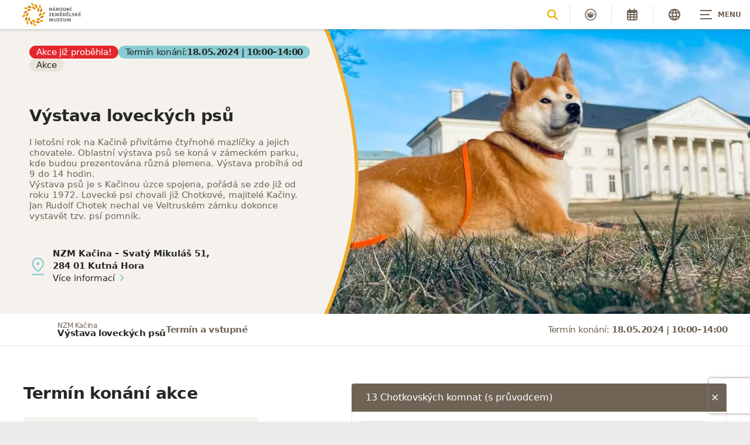

--- FILE ---
content_type: text/html
request_url: https://www.nzm.cz/aktualne-v-muzeu/akce/vystava-loveckych-psu1
body_size: 13184
content:
<!DOCTYPE html> <html lang="cs"> <head> <meta charset="utf-8"/> <link href="https://www.nzm.cz/css/minified_v2_82fa06864c9d73d6b416e0a3c4cdee79.css?a26aa0fe" rel="stylesheet" type="text/css"/> <link rel="preconnect" href="https://fonts.gstatic.com"> <title>Výstava loveckých psů - Národní zemědělské muzeum, s. p. o.</title> <meta name="Keywords" content="Výstava loveckých psů - Národní zemědělské muzeum, s. p. o."> <meta name="Description" content="I&amp;nbsp;letošní rok&amp;nbsp;na Kačině přivítáme čtyřnohé mazlíčky a&amp;nbsp;jejich chovatele. Oblastní výstava&amp;nbsp;psů se koná v&amp;nbsp;zámeckém parku, kde budou prezentována různá plemena. Výstava probíhá od 9 do 14 hodin. Výstava psů je s&amp;nbsp;Kačinou úzce spojena, pořádá se zde již od roku 1972. Lovecké psi chovali již Chotkové, majitelé Kačiny. Jan Rudolf Chotek nechal ve Veltruském zámku dokonce vystavět tzv. psí pomník."> <meta property="og:image" content="https://www.nzm.cz/file/798a424866749e3935f1239f44bc0404/1029422/F34853A2-5D87-48C4-BA10-E59DD83808A8.jpeg"> <meta property="og:image:width" content="1707"> <meta property="og:image:height" content="1280"> <meta property="og:title" content="Výstava loveckých psů - Národní zemědělské muzeum, s. p. o."> <meta property="og:description" content="I&amp;nbsp;letošní rok&amp;nbsp;na Kačině přivítáme čtyřnohé mazlíčky a&amp;nbsp;jejich chovatele. Oblastní výstava&amp;nbsp;psů se koná v&amp;nbsp;zámeckém parku, kde budou prezentována různá plemena. Výstava probíhá od 9 do 14 hodin. Výstava psů je s&amp;nbsp;Kačinou úzce spojena, pořádá se zde již od roku 1972. Lovecké psi chovali již Chotkové, majitelé Kačiny. Jan Rudolf Chotek nechal ve Veltruském zámku dokonce vystavět tzv. psí pomník."> <meta property="og:site_name" content="Národní zemědělské muzeum, s. p. o."> <meta property="og:url" content="https://www.nzm.cz/aktualne-v-muzeu/akce/vystava-loveckych-psu1"> <meta name="apple-mobile-web-app-title" content="Nzm.cz"> <meta name="author" content="NETservis s.r.o."/> <meta name="MobileOptimized" content="width"/> <meta name="HandheldFriendly" content="true"/> <meta name="viewport" content="width=device-width, initial-scale=1.0, user-scalable=yes"/> <script src="/scripts/jquery-3.2.1.min.js"></script> <link rel="canonical" href="//www.nzm.cz/aktualne-v-muzeu/akce/vystava-loveckych-psu1" /> <link rel="icon" type="image/png" href="//www.nzm.cz/file/ace87219056a5ec8d47e02ff463b2188/9/favicon/NZM_symbol_barva_RGB_maly.png"> <link rel="apple-touch-icon" type="image/png" href="//www.nzm.cz/file/ace87219056a5ec8d47e02ff463b2188/9/favicon/NZM_symbol_barva_RGB_maly.png" /> <link rel="shortcut icon" type="image/png" href="//www.nzm.cz/file/ace87219056a5ec8d47e02ff463b2188/9/favicon/NZM_symbol_barva_RGB_maly.png" /> <!-- Kookiecheck.cz --> <script nonce='d488dffdd2763e35eea22821af1866a1c3005145' src="https://kookiecheck.cz/static/script/1d7e4f9dc8fbcf21e0847840a62b026c"></script> <!-- Google Tag Manager --> <script nonce='d488dffdd2763e35eea22821af1866a1c3005145' >(function(w,d,s,l,i){w[l]=w[l]||[];w[l].push({'gtm.start':
new Date().getTime(),event:'gtm.js'});var f=d.getElementsByTagName(s)[0],
j=d.createElement(s),dl=l!='dataLayer'?'&l='+l:'';j.async=true;j.src=
'https://www.googletagmanager.com/gtm.js?id='+i+dl;f.parentNode.insertBefore(j,f);
})(window,document,'script','dataLayer','GTM-T48XKN8');</script> <!-- End Google Tag Manager --> <script nonce='d488dffdd2763e35eea22821af1866a1c3005145' > (function(i,s,o,g,r,a,m){i['GoogleAnalyticsObject']=r;i[r]=i[r]||function(){ (i[r].q=i[r].q||[]).push(arguments)},i[r].l=1*new Date();a=s.createElement(o), m=s.getElementsByTagName(o)[0];a.async=1;a.src=g;m.parentNode.insertBefore(a,m) })(window,document,'script','//www.google-analytics.com/analytics.js','ga'); ga('create', 'UA-37868934-1', 'auto');
ga('require', 'displayfeatures'); ga('send', 'pageview'); </script> <!-- Facebook Pixel Code --> <script nonce='d488dffdd2763e35eea22821af1866a1c3005145' > !function(f,b,e,v,n,t,s) {if(f.fbq)return;n=f.fbq=function(){n.callMethod?
n.callMethod.apply(n,arguments):n.queue.push(arguments)};
if(!f._fbq)f._fbq=n;n.push=n;n.loaded=!0;n.version='2.0';
n.queue=[];t=b.createElement(e);t.async=!0;
t.src=v;s=b.getElementsByTagName(e)[0];
s.parentNode.insertBefore(t,s)}(window, document,'script',
'https://connect.facebook.net/en_US/fbevents.js');
fbq('init', '407632960347923');
fbq('track', 'PageView'); </script> <noscript><img height="1" width="1" style="display:none"
src="https://www.facebook.com/tr?id=407632960347923&ev=PageView&noscript=1"
/></noscript> <!-- End Facebook Pixel Code --> <meta name="google-site-verification" content="wYoyo9ecQPXWHil6XYlQST1-b-CcbDcr4tPpERWWL0k" /> <!-- Google tag (gtag.js) --> <script nonce='d488dffdd2763e35eea22821af1866a1c3005145' async src="https://www.googletagmanager.com/gtag/js?id=G-02ZVT1C08B"></script> <script nonce='d488dffdd2763e35eea22821af1866a1c3005145' > window.dataLayer = window.dataLayer || []; function gtag(){dataLayer.push(arguments);} gtag('js', new Date()); gtag('config', 'G-02ZVT1C08B'); </script> <meta name="robots" content="index,follow"> <link rel="preconnect" href="https://fonts.gstatic.com/" crossorigin> <link href="//fonts.googleapis.com/css?family=Open+Sans:300,400,400i,600,600i&subset=latin-ext" rel="stylesheet" type="text/css"/> </head> <body class="cs pageID4 pageID5 L-vypis-vystav-a-expozic bg4"> <!-- Google Tag Manager (noscript) --> <noscript><iframe src="https://www.googletagmanager.com/ns.html?id=GTM-T48XKN8"
height="0" width="0" style="display:none;visibility:hidden"></iframe></noscript> <!-- End Google Tag Manager (noscript) --><div id="page" > <header role="banner"> <div class="section section--header"> <div class="header"> <div class="logo"> <a class="logo__link" href="/" title="Úvodní stránka" aria-label="Úvodní stránka"><img class="logo__img" src="/img/logo-nzm.svg" alt=""></a> </div> <nav class="topNav" aria-label="Horní navigace"> <ul class="nav nav--topNavLvl1"> <li class="nav__item submenu__link nav__item--topNavLvl1 hasSubmenu" id="li3"> <div class="nav__itemBox nav__itemBox--topNavLvl1"> <a class="nav__link nav__link--topNavLvl1" href="/navstivte-nas"><span class="nav__linkText">Navštivte nás</span></a> <button type="button" aria-label="Zobrazit další úroveň navigace" class="nav__openBtn SubmenuOnClick" data-idprefix="" data-pageid="3"></button> </div> <div class="submenu submenu--topNavLvl1"> <ul class="nav nav--topNavLvl2"> <div class="section"> <ul class="submenu__in"> <li class="submenu__col"> <a class="submenu__hdr" href="/navstivte-nas/nase-muzea"> Naše muzea <i aria-hidden="true" class="fa minw fa-angle-right"></i> </a> <div class="submenu__desc">Všechny budovy NZM</div> </li> <li class="submenu__col"> <a class="submenu__hdr" href="/navstivte-nas/oteviraci-doba"> Otevírací doba <i aria-hidden="true" class="fa minw fa-angle-right"></i> </a> <div class="submenu__desc">Aktuální otevírací doba našich muzeí</div> </li> <li class="submenu__col"> <a class="submenu__hdr" href="/navstivte-nas/virtualni-prohlidky"> Virtuální prohlídky <i aria-hidden="true" class="fa minw fa-angle-right"></i> </a> <div class="submenu__desc">Projděte si pobočky našeho muzea virtuálně!</div> </li> <li class="submenu__col"> <a class="submenu__hdr" href="/navstivte-nas/pro-badatele"> Pro badatele <i aria-hidden="true" class="fa minw fa-angle-right"></i> </a> <div class="submenu__desc">Služby a reprodukce pro badatele</div> </li> </ul> </div> </ul> </div> </li> <li class="nav__item submenu__link nav__item--topNavLvl1 hasSubmenu" id="li4"> <div class="nav__itemBox nav__itemBox--topNavLvl1"> <a class="nav__link nav__link--topNavLvl1" href="/aktualne-v-muzeu"><span class="nav__linkText">Aktuálně v muzeu</span></a> <button type="button" aria-label="Zobrazit další úroveň navigace" class="nav__openBtn SubmenuOnClick" data-idprefix="" data-pageid="4"></button> </div> <div class="submenu submenu--topNavLvl1"> <ul class="nav nav--topNavLvl2"> <div class="section"> <ul class="submenu__in"> <li class="submenu__col"> <a class="submenu__hdr" href="/aktualne-v-muzeu/akce"> Akce <i aria-hidden="true" class="fa minw fa-angle-right"></i> </a> <div class="submenu__desc">Co, kdy, kde můžete zažít na našich akcích</div> </li> <li class="submenu__col"> <a class="submenu__hdr" href="/aktualne-v-muzeu/expozice"> Expozice <i aria-hidden="true" class="fa minw fa-angle-right"></i> </a> <div class="submenu__desc">Naše muzejní expozice pěkně pohromadě</div> </li> <li class="submenu__col"> <a class="submenu__hdr" href="/aktualne-v-muzeu/vystavy"> Výstavy <i aria-hidden="true" class="fa minw fa-angle-right"></i> </a> <div class="submenu__desc">Kalendář výstav v našich muzeích</div> </li> <li class="submenu__col"> <a class="submenu__hdr" href="/aktualne-v-muzeu/zazitky-a-sluzby"> Zážitky a služby <i aria-hidden="true" class="fa minw fa-angle-right"></i> </a> <div class="submenu__desc">Oslavy, kurzy vaření, příměstské tábory, kavárny, hry i zážitky</div> </li> <li class="submenu__col"> <a class="submenu__hdr" href="/aktualne-v-muzeu/muzeum-online"> Muzeum online <i aria-hidden="true" class="fa minw fa-angle-right"></i> </a> <div class="submenu__desc">V muzeu jako doma a z domova do muzea</div> </li> <li class="submenu__col"> <a class="submenu__hdr" href="/aktualne-v-muzeu/publikace"> Publikace <i aria-hidden="true" class="fa minw fa-angle-right"></i> </a> <div class="submenu__desc">Odborné i popularizační publikace, časopis Prameny a studie</div> </li> <li class="submenu__col"> <a class="submenu__hdr" href="/aktualne-v-muzeu/vyznamna-lesnicka-mista"> Významná lesnická místa <i aria-hidden="true" class="fa minw fa-angle-right"></i> </a> <div class="submenu__desc">Významné lokality, unikátní postupy, architektura, osobnosti </div> </li> <li class="submenu__col"> <a class="submenu__hdr" href="/aktualne-v-muzeu/kurzy-vareni"> Kurzy vaření <i aria-hidden="true" class="fa minw fa-angle-right"></i> </a> <div class="submenu__desc">Kurzy pod vedením profesionálních kuchařů v moderním gastrostudiu NZM Praha</div> </li> </ul> </div> </ul> </div> </li> <li class="nav__item submenu__link nav__item--topNavLvl1 hasSubmenu" id="li8"> <div class="nav__itemBox nav__itemBox--topNavLvl1"> <a class="nav__link nav__link--topNavLvl1" href="/pro-skoly"><span class="nav__linkText">Pro školy</span></a> <button type="button" aria-label="Zobrazit další úroveň navigace" class="nav__openBtn SubmenuOnClick" data-idprefix="" data-pageid="8"></button> </div> <div class="submenu submenu--topNavLvl1"> <ul class="nav nav--topNavLvl2"> <div class="section"> <ul class="submenu__in"> <li class="submenu__col"> <a class="submenu__hdr" href="/pro-skoly/lektorske-programy"> Lektorské programy <i aria-hidden="true" class="fa minw fa-angle-right"></i> </a> <div class="submenu__desc">Programy pro mateřské, základní i střední školy</div> </li> <li class="submenu__col"> <a class="submenu__hdr" href="/pro-skoly/workshopy-a-tematicke-akce"> Workshopy a tematické akce <i aria-hidden="true" class="fa minw fa-angle-right"></i> </a> <div class="submenu__desc">Tematická dopoledne a další speciální akce pro školy</div> </li> <li class="submenu__col"> <a class="submenu__hdr" href="/pro-skoly/hry"> Hry <i aria-hidden="true" class="fa minw fa-angle-right"></i> </a> <div class="submenu__desc">Samoobslužné hry a další zábava v muzeu</div> </li> <li class="submenu__col"> <a class="submenu__hdr" href="/pro-skoly/pro-pedagogy"> Pro pedagogy <i aria-hidden="true" class="fa minw fa-angle-right"></i> </a> <div class="submenu__desc">Vše pro vyučující, pracovní listy, publikace, on-line přednášky a další</div> </li> <li class="submenu__col"> <a class="submenu__hdr" href="https://www.nzm.cz/aktualne-v-muzeu/zazitky-a-sluzby/nabidka-pro-primestske-tabory-2025"> Letní programy pro příměstské tábory <i aria-hidden="true" class="fa minw fa-angle-right"></i> </a> <div class="submenu__desc">Nabídka lektorských programů pro léto 2025</div> </li> </ul> </div> </ul> </div> </li> <li class="nav__item submenu__link nav__item--topNavLvl1 hasSubmenu" id="li9"> <div class="nav__itemBox nav__itemBox--topNavLvl1"> <a class="nav__link nav__link--topNavLvl1" href="/o-nas"><span class="nav__linkText">O nás</span></a> <button type="button" aria-label="Zobrazit další úroveň navigace" class="nav__openBtn SubmenuOnClick" data-idprefix="" data-pageid="9"></button> </div> <div class="submenu submenu--topNavLvl1"> <ul class="nav nav--topNavLvl2"> <div class="section"> <ul class="submenu__in"> <li class="submenu__col"> <a class="submenu__hdr" href="/o-nas/aktuality"> Aktuality <i aria-hidden="true" class="fa minw fa-angle-right"></i> </a> <div class="submenu__desc">Co kromě akcí, výstav a expozic je v muzeu nového? </div> </li> <li class="submenu__col"> <a class="submenu__hdr" href="/o-nas/sbirka"> Sbírka <i aria-hidden="true" class="fa minw fa-angle-right"></i> </a> <div class="submenu__desc">Sbírka, archiv, fotoarchiv, knihovna a informace pro badatele</div> </li> <li class="submenu__col"> <a class="submenu__hdr" href="/o-nas/veda-a-vyzkum"> Věda a výzkum <i aria-hidden="true" class="fa minw fa-angle-right"></i> </a> <div class="submenu__desc">Vědecké projekty, konference, studentská soutěž a další</div> </li> <li class="submenu__col"> <a class="submenu__hdr" href="/o-nas/o-nzm"> O NZM <i aria-hidden="true" class="fa minw fa-angle-right"></i> </a> <div class="submenu__desc">Sedm výstavních budov a historie NZM</div> </li> <li class="submenu__col"> <a class="submenu__hdr" href="/o-nas/nematerialni-agrarni-dedictvi"> Nemateriální agrární dědictví <i aria-hidden="true" class="fa minw fa-angle-right"></i> </a> <div class="submenu__desc">Tradiční znalosti, dovednosti, postupy ale i obřady a rituály</div> </li> <li class="submenu__col"> <a class="submenu__hdr" href="/o-nas/kontakty"> Kontakty <i aria-hidden="true" class="fa minw fa-angle-right"></i> </a> <div class="submenu__desc"></div> </li> </ul> </div> </ul> </div> </li> <li class="nav__item submenu__link nav__item--topNavLvl1 hasSubmenu" id="li11"> <div class="nav__itemBox nav__itemBox--topNavLvl1"> <a class="nav__link nav__link--topNavLvl1" href="/pronajmy"><span class="nav__linkText">Pronájmy</span></a> <button type="button" aria-label="Zobrazit další úroveň navigace" class="nav__openBtn SubmenuOnClick" data-idprefix="" data-pageid="11"></button> </div> <div class="submenu submenu--topNavLvl1"> <ul class="nav nav--topNavLvl2"> <div class="section"> <ul class="submenu__in"> <li class="submenu__col"> <a class="submenu__hdr" href="/pronajmy/pronajmy-nzm-praha"> NZM Praha <i aria-hidden="true" class="fa minw fa-angle-right"></i> </a> <div class="submenu__desc"></div> </li> <li class="submenu__col"> <a class="submenu__hdr" href="/pronajmy/pronajmy-nzm-kacina"> NZM Kačina <i aria-hidden="true" class="fa minw fa-angle-right"></i> </a> <div class="submenu__desc"></div> </li> <li class="submenu__col"> <a class="submenu__hdr" href="/pronajmy/pronajmy-nzm-ostrava"> NZM Ostrava <i aria-hidden="true" class="fa minw fa-angle-right"></i> </a> <div class="submenu__desc"></div> </li> <li class="submenu__col"> <a class="submenu__hdr" href="/pronajmy/pronajmy-nzm-ohrada"> NZM Ohrada <i aria-hidden="true" class="fa minw fa-angle-right"></i> </a> <div class="submenu__desc"></div> </li> <li class="submenu__col"> <a class="submenu__hdr" href="/pronajmy/pronajmy-nzm-caslav"> NZM Čáslav <i aria-hidden="true" class="fa minw fa-angle-right"></i> </a> <div class="submenu__desc"></div> </li> <li class="submenu__col"> <a class="submenu__hdr" href="/pronajmy/pronajmy-nzm-valtice"> NZM Valtice <i aria-hidden="true" class="fa minw fa-angle-right"></i> </a> <div class="submenu__desc"></div> </li> </ul> </div> </ul> </div> </li> </ul> </nav> <button type="button" class="menuBtn" id="menuBtn" title="Navigace" aria-controls="respNav" aria-label="Zobrazit navigaci"><span><em></em></span></button> <nav class="respNav" role="navigation"> <div class="respNavIn"> <nav class="respNavBox"> <div class="respNav__topNav" role="navigation" > <ul class="nav nav--respNavLvl1"> <li class="nav__item submenu__link nav__item--respNavLvl1 hasSubmenu" id="liresp3"> <div class="nav__itemBox nav__itemBox--respNavLvl1"> <a class="nav__link nav__link--respNavLvl1" href="/navstivte-nas"><span class="nav__linkText">Navštivte nás</span></a> <button type="button" aria-label="Zobrazit další úroveň navigace" class="nav__openBtn SubmenuOnClick" data-idprefix="resp" data-pageid="3"></button> </div> <div class="submenu submenu--respNavLvl1"> <ul class="nav nav--respNavLvl2"> <li class="nav__item submenu__link nav__item--respNavLvl2 " id="liresp12"> <div class="nav__itemBox nav__itemBox--respNavLvl2"> <a class="nav__link nav__link--respNavLvl2" href="/navstivte-nas/nase-muzea"><span class="nav__linkText">Naše muzea</span></a> </div> <div class="submenu submenu--respNavLvl2"> </div> </li> <li class="nav__item submenu__link nav__item--respNavLvl2 hasSubmenu" id="liresp13"> <div class="nav__itemBox nav__itemBox--respNavLvl2"> <a class="nav__link nav__link--respNavLvl2" href="/navstivte-nas/oteviraci-doba"><span class="nav__linkText">Otevírací doba</span></a> <button type="button" aria-label="Zobrazit další úroveň navigace" class="nav__openBtn SubmenuOnClick" data-idprefix="resp" data-pageid="13"></button> </div> <div class="submenu submenu--respNavLvl2"> <ul class="nav nav--respNavLvl3"> <li class="nav__item submenu__link nav__item--respNavLvl3 " id="liresp699"> <div class="nav__itemBox nav__itemBox--respNavLvl3"> <a class="nav__link nav__link--respNavLvl3" href="/navstivte-nas/oteviraci-doba/darkova-vstupenka"><span class="nav__linkText">Dárková vstupenka</span></a> </div> <div class="submenu submenu--respNavLvl3"> </div> </li> <li class="nav__item submenu__link nav__item--respNavLvl3 " id="liresp746"> <div class="nav__itemBox nav__itemBox--respNavLvl3"> <a class="nav__link nav__link--respNavLvl3" href="/navstivte-nas/oteviraci-doba/resortni-dny"><span class="nav__linkText">Resortní dny</span></a> </div> <div class="submenu submenu--respNavLvl3"> </div> </li> </ul> </div> </li> <li class="nav__item submenu__link nav__item--respNavLvl2 hasSubmenu" id="liresp14"> <div class="nav__itemBox nav__itemBox--respNavLvl2"> <a class="nav__link nav__link--respNavLvl2" href="/navstivte-nas/virtualni-prohlidky"><span class="nav__linkText">Virtuální prohlídky</span></a> <button type="button" aria-label="Zobrazit další úroveň navigace" class="nav__openBtn SubmenuOnClick" data-idprefix="resp" data-pageid="14"></button> </div> <div class="submenu submenu--respNavLvl2"> <ul class="nav nav--respNavLvl3"> <li class="nav__item submenu__link nav__item--respNavLvl3 " id="liresp719"> <div class="nav__itemBox nav__itemBox--respNavLvl3"> <a class="nav__link nav__link--respNavLvl3" href="https://my.matterport.com/show/?m=9tEqUsgGD85"><span class="nav__linkText">Virtuální prohlídka NZM Praha</span></a> </div> <div class="submenu submenu--respNavLvl3"> </div> </li> <li class="nav__item submenu__link nav__item--respNavLvl3 " id="liresp721"> <div class="nav__itemBox nav__itemBox--respNavLvl3"> <a class="nav__link nav__link--respNavLvl3" href="https://my.matterport.com/show/?m=gRhAYWczz7m"><span class="nav__linkText">Virtuální prohlídka NZM Čáslav</span></a> </div> <div class="submenu submenu--respNavLvl3"> </div> </li> <li class="nav__item submenu__link nav__item--respNavLvl3 " id="liresp720"> <div class="nav__itemBox nav__itemBox--respNavLvl3"> <a class="nav__link nav__link--respNavLvl3" href="https://my.matterport.com/show/?m=xWWCv5jGGX1"><span class="nav__linkText">Virtuální prohlídka NZM Kačina</span></a> </div> <div class="submenu submenu--respNavLvl3"> </div> </li> <li class="nav__item submenu__link nav__item--respNavLvl3 " id="liresp718"> <div class="nav__itemBox nav__itemBox--respNavLvl3"> <a class="nav__link nav__link--respNavLvl3" href="https://my.matterport.com/show/?m=oJ8Jdhxhdx3"><span class="nav__linkText">Virtuální prohlídka NZM Ostrava</span></a> </div> <div class="submenu submenu--respNavLvl3"> </div> </li> <li class="nav__item submenu__link nav__item--respNavLvl3 " id="liresp723"> <div class="nav__itemBox nav__itemBox--respNavLvl3"> <a class="nav__link nav__link--respNavLvl3" href="https://nzm-ohrada.pano3d.eu/"><span class="nav__linkText">Panoramatická prohlídka NZM Ohrada</span></a> </div> <div class="submenu submenu--respNavLvl3"> </div> </li> <li class="nav__item submenu__link nav__item--respNavLvl3 " id="liresp722"> <div class="nav__itemBox nav__itemBox--respNavLvl3"> <a class="nav__link nav__link--respNavLvl3" href="https://my.matterport.com/show/?m=sMmGgPCjRqP"><span class="nav__linkText">Virtuální prohlídka NZM Valtice</span></a> </div> <div class="submenu submenu--respNavLvl3"> </div> </li> <li class="nav__item submenu__link nav__item--respNavLvl3 " id="liresp147"> <div class="nav__itemBox nav__itemBox--respNavLvl3"> <a class="nav__link nav__link--respNavLvl3" href="http://www.nzm.pano3d.cz/" target="_blank"><span class="nav__linkText">Panoramatické prohlídky NZM</span></a> </div> <div class="submenu submenu--respNavLvl3"> </div> </li> </ul> </div> </li> <li class="nav__item submenu__link nav__item--respNavLvl2 hasSubmenu" id="liresp15"> <div class="nav__itemBox nav__itemBox--respNavLvl2"> <a class="nav__link nav__link--respNavLvl2" href="/navstivte-nas/pro-badatele"><span class="nav__linkText">Pro badatele</span></a> <button type="button" aria-label="Zobrazit další úroveň navigace" class="nav__openBtn SubmenuOnClick" data-idprefix="resp" data-pageid="15"></button> </div> <div class="submenu submenu--respNavLvl2"> <ul class="nav nav--respNavLvl3"> <li class="nav__item submenu__link nav__item--respNavLvl3 " id="liresp1176"> <div class="nav__itemBox nav__itemBox--respNavLvl3"> <a class="nav__link nav__link--respNavLvl3" href="/navstivte-nas/pro-badatele/badatelsky-rad"><span class="nav__linkText">Badatelský řád</span></a> </div> <div class="submenu submenu--respNavLvl3"> </div> </li> <li class="nav__item submenu__link nav__item--respNavLvl3 " id="liresp1177"> <div class="nav__itemBox nav__itemBox--respNavLvl3"> <a class="nav__link nav__link--respNavLvl3" href="/navstivte-nas/pro-badatele/cenik-sluzeb-a-reprodukcnich-poplatku"><span class="nav__linkText">Ceník služeb a reprodukčních poplatků</span></a> </div> <div class="submenu submenu--respNavLvl3"> </div> </li> <li class="nav__item submenu__link nav__item--respNavLvl3 " id="liresp1178"> <div class="nav__itemBox nav__itemBox--respNavLvl3"> <a class="nav__link nav__link--respNavLvl3" href="/navstivte-nas/pro-badatele/sbirkovy-fond"><span class="nav__linkText">Sbírkový fond</span></a> </div> <div class="submenu submenu--respNavLvl3"> </div> </li> <li class="nav__item submenu__link nav__item--respNavLvl3 " id="liresp741"> <div class="nav__itemBox nav__itemBox--respNavLvl3"> <a class="nav__link nav__link--respNavLvl3" href="/navstivte-nas/pro-badatele/knihovna-nzm"><span class="nav__linkText">Knihovna NZM</span></a> </div> <div class="submenu submenu--respNavLvl3"> </div> </li> <li class="nav__item submenu__link nav__item--respNavLvl3 " id="liresp742"> <div class="nav__itemBox nav__itemBox--respNavLvl3"> <a class="nav__link nav__link--respNavLvl3" href="/navstivte-nas/pro-badatele/rodova-chotkovska-knihovna"><span class="nav__linkText">Rodová chotkovská knihovna</span></a> </div> <div class="submenu submenu--respNavLvl3"> </div> </li> <li class="nav__item submenu__link nav__item--respNavLvl3 " id="liresp864"> <div class="nav__itemBox nav__itemBox--respNavLvl3"> <a class="nav__link nav__link--respNavLvl3" href="/navstivte-nas/pro-badatele/archivni-fond"><span class="nav__linkText">Archivní fond</span></a> </div> <div class="submenu submenu--respNavLvl3"> </div> </li> <li class="nav__item submenu__link nav__item--respNavLvl3 " id="liresp865"> <div class="nav__itemBox nav__itemBox--respNavLvl3"> <a class="nav__link nav__link--respNavLvl3" href="/navstivte-nas/pro-badatele/fotoarchiv"><span class="nav__linkText">Fotoarchiv</span></a> </div> <div class="submenu submenu--respNavLvl3"> </div> </li> </ul> </div> </li> </ul> </div> </li> <li class="nav__item submenu__link nav__item--respNavLvl1 hasSubmenu" id="liresp4"> <div class="nav__itemBox nav__itemBox--respNavLvl1"> <a class="nav__link nav__link--respNavLvl1" href="/aktualne-v-muzeu"><span class="nav__linkText">Aktuálně v muzeu</span></a> <button type="button" aria-label="Zobrazit další úroveň navigace" class="nav__openBtn SubmenuOnClick" data-idprefix="resp" data-pageid="4"></button> </div> <div class="submenu submenu--respNavLvl1"> <ul class="nav nav--respNavLvl2"> <li class="nav__item submenu__link nav__item--respNavLvl2 " id="liresp5"> <div class="nav__itemBox nav__itemBox--respNavLvl2"> <a class="nav__link nav__link--respNavLvl2 active nav__link--active" href="/aktualne-v-muzeu/akce"><span class="nav__linkText">Akce</span></a> </div> <div class="submenu submenu--respNavLvl2"> </div> </li> <li class="nav__item submenu__link nav__item--respNavLvl2 " id="liresp6"> <div class="nav__itemBox nav__itemBox--respNavLvl2"> <a class="nav__link nav__link--respNavLvl2" href="/aktualne-v-muzeu/expozice"><span class="nav__linkText">Expozice</span></a> </div> <div class="submenu submenu--respNavLvl2"> </div> </li> <li class="nav__item submenu__link nav__item--respNavLvl2 " id="liresp7"> <div class="nav__itemBox nav__itemBox--respNavLvl2"> <a class="nav__link nav__link--respNavLvl2" href="/aktualne-v-muzeu/vystavy"><span class="nav__linkText">Výstavy</span></a> </div> <div class="submenu submenu--respNavLvl2"> </div> </li> <li class="nav__item submenu__link nav__item--respNavLvl2 hasSubmenu" id="liresp122"> <div class="nav__itemBox nav__itemBox--respNavLvl2"> <a class="nav__link nav__link--respNavLvl2" href="/aktualne-v-muzeu/zazitky-a-sluzby"><span class="nav__linkText">Zážitky a služby</span></a> <button type="button" aria-label="Zobrazit další úroveň navigace" class="nav__openBtn SubmenuOnClick" data-idprefix="resp" data-pageid="122"></button> </div> <div class="submenu submenu--respNavLvl2"> <ul class="nav nav--respNavLvl3"> <li class="nav__item submenu__link nav__item--respNavLvl3 " id="liresp1173"> <div class="nav__itemBox nav__itemBox--respNavLvl3"> <a class="nav__link nav__link--respNavLvl3" href="/aktualne-v-muzeu/zazitky-a-sluzby/kavarny-a-obcerstveni"><span class="nav__linkText">Kavárny a občerstvení</span></a> </div> <div class="submenu submenu--respNavLvl3"> </div> </li> <li class="nav__item submenu__link nav__item--respNavLvl3 " id="liresp485"> <div class="nav__itemBox nav__itemBox--respNavLvl3"> <a class="nav__link nav__link--respNavLvl3" href="/aktualne-v-muzeu/zazitky-a-sluzby/hry-doprovodne-programy-a-aktivity"><span class="nav__linkText">Hry, doprovodné programy a aktivity</span></a> </div> <div class="submenu submenu--respNavLvl3"> </div> </li> <li class="nav__item submenu__link nav__item--respNavLvl3 " id="liresp484"> <div class="nav__itemBox nav__itemBox--respNavLvl3"> <a class="nav__link nav__link--respNavLvl3" href="/aktualne-v-muzeu/zazitky-a-sluzby/kurzy-vareni-nzm-praha"><span class="nav__linkText">Kurzy vaření</span></a> </div> <div class="submenu submenu--respNavLvl3"> </div> </li> <li class="nav__item submenu__link nav__item--respNavLvl3 " id="liresp483"> <div class="nav__itemBox nav__itemBox--respNavLvl3"> <a class="nav__link nav__link--respNavLvl3" href="/aktualne-v-muzeu/zazitky-a-sluzby/pronajmy"><span class="nav__linkText">Pronájmy</span></a> </div> <div class="submenu submenu--respNavLvl3"> </div> </li> <li class="nav__item submenu__link nav__item--respNavLvl3 " id="liresp143"> <div class="nav__itemBox nav__itemBox--respNavLvl3"> <a class="nav__link nav__link--respNavLvl3" href="/aktualne-v-muzeu/zazitky-a-sluzby/svatby-a-oslavy"><span class="nav__linkText">Svatby a oslavy</span></a> </div> <div class="submenu submenu--respNavLvl3"> </div> </li> <li class="nav__item submenu__link nav__item--respNavLvl3 " id="liresp142"> <div class="nav__itemBox nav__itemBox--respNavLvl3"> <a class="nav__link nav__link--respNavLvl3" href="/aktualne-v-muzeu/zazitky-a-sluzby/ubytovani"><span class="nav__linkText">Ubytování</span></a> </div> <div class="submenu submenu--respNavLvl3"> </div> </li> <li class="nav__item submenu__link nav__item--respNavLvl3 " id="liresp883"> <div class="nav__itemBox nav__itemBox--respNavLvl3"> <a class="nav__link nav__link--respNavLvl3" href="/aktualne-v-muzeu/zazitky-a-sluzby/spolecna-vstupenka-na-statni-zamek-valtice-a-do-naseho-muzea"><span class="nav__linkText">Společná vstupenka na státní zámek Valtice a do našeho muzea</span></a> </div> <div class="submenu submenu--respNavLvl3"> </div> </li> <li class="nav__item submenu__link nav__item--respNavLvl3 " id="liresp486"> <div class="nav__itemBox nav__itemBox--respNavLvl3"> <a class="nav__link nav__link--respNavLvl3" href="/aktualne-v-muzeu/zazitky-a-sluzby/pujcovna-kostymu-nzm-kacina"><span class="nav__linkText">Půjčovna kostýmů NZM Kačina</span></a> </div> <div class="submenu submenu--respNavLvl3"> </div> </li> <li class="nav__item submenu__link nav__item--respNavLvl3 " id="liresp487"> <div class="nav__itemBox nav__itemBox--respNavLvl3"> <a class="nav__link nav__link--respNavLvl3" href="/aktualne-v-muzeu/zazitky-a-sluzby/pujcovna-drevenych-voziku-nzm-kacina"><span class="nav__linkText">Půjčovna dřevěných vozíků NZM Kačina</span></a> </div> <div class="submenu submenu--respNavLvl3"> </div> </li> <li class="nav__item submenu__link nav__item--respNavLvl3 " id="liresp862"> <div class="nav__itemBox nav__itemBox--respNavLvl3"> <a class="nav__link nav__link--respNavLvl3" href="/aktualne-v-muzeu/zazitky-a-sluzby/workoutove-hriste-nzm-caslav"><span class="nav__linkText">Workoutové hřiště NZM Čáslav</span></a> </div> <div class="submenu submenu--respNavLvl3"> </div> </li> <li class="nav__item submenu__link nav__item--respNavLvl3 " id="liresp879"> <div class="nav__itemBox nav__itemBox--respNavLvl3"> <a class="nav__link nav__link--respNavLvl3" href="/aktualne-v-muzeu/zazitky-a-sluzby/pumptrackova-draha-nzm-caslav"><span class="nav__linkText">Pumptracková dráha NZM Čáslav</span></a> </div> <div class="submenu submenu--respNavLvl3"> </div> </li> <li class="nav__item submenu__link nav__item--respNavLvl3 " id="liresp488"> <div class="nav__itemBox nav__itemBox--respNavLvl3"> <a class="nav__link nav__link--respNavLvl3" href="/aktualne-v-muzeu/zazitky-a-sluzby/pujcovna-slapacich-kar-nzm-caslav"><span class="nav__linkText">Půjčovna šlapacích kár</span></a> </div> <div class="submenu submenu--respNavLvl3"> </div> </li> <li class="nav__item submenu__link nav__item--respNavLvl3 " id="liresp730"> <div class="nav__itemBox nav__itemBox--respNavLvl3"> <a class="nav__link nav__link--respNavLvl3" href="/aktualne-v-muzeu/zazitky-a-sluzby/areal-pevnych-kontrol-nzm-kacina"><span class="nav__linkText">Areál pevných kontrol</span></a> </div> <div class="submenu submenu--respNavLvl3"> </div> </li> <li class="nav__item submenu__link nav__item--respNavLvl3 " id="liresp856"> <div class="nav__itemBox nav__itemBox--respNavLvl3"> <a class="nav__link nav__link--respNavLvl3" href="/aktualne-v-muzeu/zazitky-a-sluzby/vcely-na-strese-nzm-praha"><span class="nav__linkText">Včely na střeše NZM Praha</span></a> </div> <div class="submenu submenu--respNavLvl3"> </div> </li> <li class="nav__item submenu__link nav__item--respNavLvl3 " id="liresp1227"> <div class="nav__itemBox nav__itemBox--respNavLvl3"> <a class="nav__link nav__link--respNavLvl3" href="/aktualne-v-muzeu/zazitky-a-sluzby/pujceni-zamecke-riksi"><span class="nav__linkText">Půjčení zámecké rikši</span></a> </div> <div class="submenu submenu--respNavLvl3"> </div> </li> </ul> </div> </li> <li class="nav__item submenu__link nav__item--respNavLvl2 hasSubmenu" id="liresp124"> <div class="nav__itemBox nav__itemBox--respNavLvl2"> <a class="nav__link nav__link--respNavLvl2" href="/aktualne-v-muzeu/muzeum-online"><span class="nav__linkText">Muzeum online</span></a> <button type="button" aria-label="Zobrazit další úroveň navigace" class="nav__openBtn SubmenuOnClick" data-idprefix="resp" data-pageid="124"></button> </div> <div class="submenu submenu--respNavLvl2"> <ul class="nav nav--respNavLvl3"> <li class="nav__item submenu__link nav__item--respNavLvl3 " id="liresp129"> <div class="nav__itemBox nav__itemBox--respNavLvl3"> <a class="nav__link nav__link--respNavLvl3" href="/aktualne-v-muzeu/muzeum-online/virtualni-prohlidky"><span class="nav__linkText">Virtuální prohlídky</span></a> </div> <div class="submenu submenu--respNavLvl3"> </div> </li> <li class="nav__item submenu__link nav__item--respNavLvl3 " id="liresp148"> <div class="nav__itemBox nav__itemBox--respNavLvl3"> <a class="nav__link nav__link--respNavLvl3" href="/aktualne-v-muzeu/muzeum-online/virtualni-vystavy"><span class="nav__linkText">Virtuální výstavy</span></a> </div> <div class="submenu submenu--respNavLvl3"> </div> </li> <li class="nav__item submenu__link nav__item--respNavLvl3 " id="liresp867"> <div class="nav__itemBox nav__itemBox--respNavLvl3"> <a class="nav__link nav__link--respNavLvl3" href="/aktualne-v-muzeu/muzeum-online/otevrena-knihovna-zamku-kacina"><span class="nav__linkText">Otevřená knihovna zámku Kačina</span></a> </div> <div class="submenu submenu--respNavLvl3"> </div> </li> <li class="nav__item submenu__link nav__item--respNavLvl3 " id="liresp136"> <div class="nav__itemBox nav__itemBox--respNavLvl3"> <a class="nav__link nav__link--respNavLvl3" href="/aktualne-v-muzeu/muzeum-online/kvizy"><span class="nav__linkText">Kvízy</span></a> </div> <div class="submenu submenu--respNavLvl3"> </div> </li> <li class="nav__item submenu__link nav__item--respNavLvl3 " id="liresp137"> <div class="nav__itemBox nav__itemBox--respNavLvl3"> <a class="nav__link nav__link--respNavLvl3" href="/aktualne-v-muzeu/muzeum-online/sbirkove-predmety"><span class="nav__linkText">Sbírkové předměty</span></a> </div> <div class="submenu submenu--respNavLvl3"> </div> </li> <li class="nav__item submenu__link nav__item--respNavLvl3 " id="liresp859"> <div class="nav__itemBox nav__itemBox--respNavLvl3"> <a class="nav__link nav__link--respNavLvl3" href="/aktualne-v-muzeu/muzeum-online/zvukove-stopy"><span class="nav__linkText">Zvukové stopy</span></a> </div> <div class="submenu submenu--respNavLvl3"> </div> </li> <li class="nav__item submenu__link nav__item--respNavLvl3 " id="liresp869"> <div class="nav__itemBox nav__itemBox--respNavLvl3"> <a class="nav__link nav__link--respNavLvl3" href="/aktualne-v-muzeu/muzeum-online/stare-lesni-mapy-a-zahradni-plany-online"><span class="nav__linkText">Staré lesní mapy a zahradní plány online</span></a> </div> <div class="submenu submenu--respNavLvl3"> </div> </li> <li class="nav__item submenu__link nav__item--respNavLvl3 " id="liresp905"> <div class="nav__itemBox nav__itemBox--respNavLvl3"> <a class="nav__link nav__link--respNavLvl3" href="/aktualne-v-muzeu/muzeum-online/vyznamne-osobnosti"><span class="nav__linkText">Významné osobnosti</span></a> </div> <div class="submenu submenu--respNavLvl3"> </div> </li> <li class="nav__item submenu__link nav__item--respNavLvl3 " id="liresp1372"> <div class="nav__itemBox nav__itemBox--respNavLvl3"> <a class="nav__link nav__link--respNavLvl3" href="/aktualne-v-muzeu/muzeum-online/zajimavosti"><span class="nav__linkText">Zajímavosti </span></a> </div> <div class="submenu submenu--respNavLvl3"> </div> </li> </ul> </div> </li> <li class="nav__item submenu__link nav__item--respNavLvl2 hasSubmenu" id="liresp20"> <div class="nav__itemBox nav__itemBox--respNavLvl2"> <a class="nav__link nav__link--respNavLvl2" href="/aktualne-v-muzeu/publikace"><span class="nav__linkText">Publikace</span></a> <button type="button" aria-label="Zobrazit další úroveň navigace" class="nav__openBtn SubmenuOnClick" data-idprefix="resp" data-pageid="20"></button> </div> <div class="submenu submenu--respNavLvl2"> <ul class="nav nav--respNavLvl3"> <li class="nav__item submenu__link nav__item--respNavLvl3 " id="liresp731"> <div class="nav__itemBox nav__itemBox--respNavLvl3"> <a class="nav__link nav__link--respNavLvl3" href="/aktualne-v-muzeu/publikace/publikace"><span class="nav__linkText">Publikace</span></a> </div> <div class="submenu submenu--respNavLvl3"> </div> </li> <li class="nav__item submenu__link nav__item--respNavLvl3 " id="liresp732"> <div class="nav__itemBox nav__itemBox--respNavLvl3"> <a class="nav__link nav__link--respNavLvl3" href="/aktualne-v-muzeu/publikace/obrazkove-statistiky"><span class="nav__linkText">Obrázkové statistiky</span></a> </div> <div class="submenu submenu--respNavLvl3"> </div> </li> <li class="nav__item submenu__link nav__item--respNavLvl3 " id="liresp733"> <div class="nav__itemBox nav__itemBox--respNavLvl3"> <a class="nav__link nav__link--respNavLvl3" href="/aktualne-v-muzeu/publikace/casopis-prameny-a-studie"><span class="nav__linkText">Časopis Prameny a studie</span></a> </div> <div class="submenu submenu--respNavLvl3"> </div> </li> </ul> </div> </li> <li class="nav__item submenu__link nav__item--respNavLvl2 " id="liresp1333"> <div class="nav__itemBox nav__itemBox--respNavLvl2"> <a class="nav__link nav__link--respNavLvl2" href="/aktualne-v-muzeu/vyznamna-lesnicka-mista"><span class="nav__linkText">Významná lesnická místa </span></a> </div> <div class="submenu submenu--respNavLvl2"> </div> </li> <li class="nav__item submenu__link nav__item--respNavLvl2 " id="liresp1371"> <div class="nav__itemBox nav__itemBox--respNavLvl2"> <a class="nav__link nav__link--respNavLvl2" href="/aktualne-v-muzeu/kurzy-vareni"><span class="nav__linkText">Kurzy vaření </span></a> </div> <div class="submenu submenu--respNavLvl2"> </div> </li> </ul> </div> </li> <li class="nav__item submenu__link nav__item--respNavLvl1 hasSubmenu" id="liresp8"> <div class="nav__itemBox nav__itemBox--respNavLvl1"> <a class="nav__link nav__link--respNavLvl1" href="/pro-skoly"><span class="nav__linkText">Pro školy</span></a> <button type="button" aria-label="Zobrazit další úroveň navigace" class="nav__openBtn SubmenuOnClick" data-idprefix="resp" data-pageid="8"></button> </div> <div class="submenu submenu--respNavLvl1"> <ul class="nav nav--respNavLvl2"> <li class="nav__item submenu__link nav__item--respNavLvl2 " id="liresp132"> <div class="nav__itemBox nav__itemBox--respNavLvl2"> <a class="nav__link nav__link--respNavLvl2" href="/pro-skoly/lektorske-programy"><span class="nav__linkText">Lektorské programy</span></a> </div> <div class="submenu submenu--respNavLvl2"> </div> </li> <li class="nav__item submenu__link nav__item--respNavLvl2 " id="liresp125"> <div class="nav__itemBox nav__itemBox--respNavLvl2"> <a class="nav__link nav__link--respNavLvl2" href="/pro-skoly/workshopy-a-tematicke-akce"><span class="nav__linkText">Workshopy a tematické akce</span></a> </div> <div class="submenu submenu--respNavLvl2"> </div> </li> <li class="nav__item submenu__link nav__item--respNavLvl2 hasSubmenu" id="liresp126"> <div class="nav__itemBox nav__itemBox--respNavLvl2"> <a class="nav__link nav__link--respNavLvl2" href="/pro-skoly/hry"><span class="nav__linkText">Hry</span></a> <button type="button" aria-label="Zobrazit další úroveň navigace" class="nav__openBtn SubmenuOnClick" data-idprefix="resp" data-pageid="126"></button> </div> <div class="submenu submenu--respNavLvl2"> <ul class="nav nav--respNavLvl3"> <li class="nav__item submenu__link nav__item--respNavLvl3 " id="liresp847"> <div class="nav__itemBox nav__itemBox--respNavLvl3"> <a class="nav__link nav__link--respNavLvl3" href="/pro-skoly/hry/hry-a-aktivity-v-nzm-praha"><span class="nav__linkText">Hry a aktivity v NZM Praha</span></a> </div> <div class="submenu submenu--respNavLvl3"> </div> </li> <li class="nav__item submenu__link nav__item--respNavLvl3 " id="liresp849"> <div class="nav__itemBox nav__itemBox--respNavLvl3"> <a class="nav__link nav__link--respNavLvl3" href="/pro-skoly/hry/hry-a-aktivity-zamek-kacina"><span class="nav__linkText">Hry a aktivity zámek Kačina</span></a> </div> <div class="submenu submenu--respNavLvl3"> </div> </li> <li class="nav__item submenu__link nav__item--respNavLvl3 " id="liresp848"> <div class="nav__itemBox nav__itemBox--respNavLvl3"> <a class="nav__link nav__link--respNavLvl3" href="/pro-skoly/hry/hry-a-doprovodne-programy-v-nzm-ostrava"><span class="nav__linkText">Hry a doprovodné programy v NZM Ostrava</span></a> </div> <div class="submenu submenu--respNavLvl3"> </div> </li> </ul> </div> </li> <li class="nav__item submenu__link nav__item--respNavLvl2 hasSubmenu" id="liresp127"> <div class="nav__itemBox nav__itemBox--respNavLvl2"> <a class="nav__link nav__link--respNavLvl2" href="/pro-skoly/pro-pedagogy"><span class="nav__linkText">Pro pedagogy</span></a> <button type="button" aria-label="Zobrazit další úroveň navigace" class="nav__openBtn SubmenuOnClick" data-idprefix="resp" data-pageid="127"></button> </div> <div class="submenu submenu--respNavLvl2"> <ul class="nav nav--respNavLvl3"> <li class="nav__item submenu__link nav__item--respNavLvl3 " id="liresp1211"> <div class="nav__itemBox nav__itemBox--respNavLvl3"> <a class="nav__link nav__link--respNavLvl3" href="/pro-skoly/pro-pedagogy/puda-fest-2025"><span class="nav__linkText">Půda Fest 2025</span></a> </div> <div class="submenu submenu--respNavLvl3"> </div> </li> <li class="nav__item submenu__link nav__item--respNavLvl3 " id="liresp808"> <div class="nav__itemBox nav__itemBox--respNavLvl3"> <a class="nav__link nav__link--respNavLvl3" href="/pro-skoly/pro-pedagogy/obrazkove-statistiky"><span class="nav__linkText">Obrázkové statistiky</span></a> </div> <div class="submenu submenu--respNavLvl3"> </div> </li> <li class="nav__item submenu__link nav__item--respNavLvl3 " id="liresp1076"> <div class="nav__itemBox nav__itemBox--respNavLvl3"> <a class="nav__link nav__link--respNavLvl3" href="/pro-skoly/pro-pedagogy/edukacni-plakaty"><span class="nav__linkText">Edukační plakáty</span></a> </div> <div class="submenu submenu--respNavLvl3"> </div> </li> <li class="nav__item submenu__link nav__item--respNavLvl3 " id="liresp813"> <div class="nav__itemBox nav__itemBox--respNavLvl3"> <a class="nav__link nav__link--respNavLvl3" href="/pro-skoly/pro-pedagogy/online-prednasky-nejen-pro-stredni-skoly"><span class="nav__linkText">Online přednášky nejen pro střední školy</span></a> </div> <div class="submenu submenu--respNavLvl3"> </div> </li> <li class="nav__item submenu__link nav__item--respNavLvl3 " id="liresp812"> <div class="nav__itemBox nav__itemBox--respNavLvl3"> <a class="nav__link nav__link--respNavLvl3" href="/pro-skoly/pro-pedagogy/pracovni-listy-pro-deti"><span class="nav__linkText">Pracovní listy pro děti</span></a> </div> <div class="submenu submenu--respNavLvl3"> </div> </li> <li class="nav__item submenu__link nav__item--respNavLvl3 " id="liresp1163"> <div class="nav__itemBox nav__itemBox--respNavLvl3"> <a class="nav__link nav__link--respNavLvl3" href="/pro-skoly/pro-pedagogy/pracovni-listy-kolobeh-na-taliri"><span class="nav__linkText">Pracovní listy Koloběh na talíři</span></a> </div> <div class="submenu submenu--respNavLvl3"> </div> </li> <li class="nav__item submenu__link nav__item--respNavLvl3 " id="liresp810"> <div class="nav__itemBox nav__itemBox--respNavLvl3"> <a class="nav__link nav__link--respNavLvl3" href="/pro-skoly/pro-pedagogy/listy-badatelu-voda"><span class="nav__linkText">Listy badatelů – Voda</span></a> </div> <div class="submenu submenu--respNavLvl3"> </div> </li> <li class="nav__item submenu__link nav__item--respNavLvl3 " id="liresp809"> <div class="nav__itemBox nav__itemBox--respNavLvl3"> <a class="nav__link nav__link--respNavLvl3" href="/pro-skoly/pro-pedagogy/omalovanky-o-pude"><span class="nav__linkText">Omalovánky O půdě</span></a> </div> <div class="submenu submenu--respNavLvl3"> </div> </li> <li class="nav__item submenu__link nav__item--respNavLvl3 " id="liresp811"> <div class="nav__itemBox nav__itemBox--respNavLvl3"> <a class="nav__link nav__link--respNavLvl3" href="/pro-skoly/pro-pedagogy/pribehy-ze-stoleteho-muzea"><span class="nav__linkText">Příběhy ze stoletého muzea</span></a> </div> <div class="submenu submenu--respNavLvl3"> </div> </li> <li class="nav__item submenu__link nav__item--respNavLvl3 " id="liresp1153"> <div class="nav__itemBox nav__itemBox--respNavLvl3"> <a class="nav__link nav__link--respNavLvl3" href="/pro-skoly/pro-pedagogy/kacina-knihovna-divadlo-lekarna-a-sklenik-letaky-ke-stazeni"><span class="nav__linkText">Kačina – knihovna, divadlo, lékárna a skleník / letáky ke stažení </span></a> </div> <div class="submenu submenu--respNavLvl3"> </div> </li> </ul> </div> </li> <li class="nav__item submenu__link nav__item--respNavLvl2 " id="liresp1224"> <div class="nav__itemBox nav__itemBox--respNavLvl2"> <a class="nav__link nav__link--respNavLvl2" href="https://www.nzm.cz/aktualne-v-muzeu/zazitky-a-sluzby/nabidka-pro-primestske-tabory-2025"><span class="nav__linkText">Letní programy pro příměstské tábory</span></a> </div> <div class="submenu submenu--respNavLvl2"> </div> </li> </ul> </div> </li> <li class="nav__item submenu__link nav__item--respNavLvl1 hasSubmenu" id="liresp9"> <div class="nav__itemBox nav__itemBox--respNavLvl1"> <a class="nav__link nav__link--respNavLvl1" href="/o-nas"><span class="nav__linkText">O nás</span></a> <button type="button" aria-label="Zobrazit další úroveň navigace" class="nav__openBtn SubmenuOnClick" data-idprefix="resp" data-pageid="9"></button> </div> <div class="submenu submenu--respNavLvl1"> <ul class="nav nav--respNavLvl2"> <li class="nav__item submenu__link nav__item--respNavLvl2 " id="liresp17"> <div class="nav__itemBox nav__itemBox--respNavLvl2"> <a class="nav__link nav__link--respNavLvl2" href="/o-nas/aktuality"><span class="nav__linkText">Aktuality</span></a> </div> <div class="submenu submenu--respNavLvl2"> </div> </li> <li class="nav__item submenu__link nav__item--respNavLvl2 hasSubmenu" id="liresp451"> <div class="nav__itemBox nav__itemBox--respNavLvl2"> <a class="nav__link nav__link--respNavLvl2" href="/o-nas/sbirka"><span class="nav__linkText">Sbírka</span></a> <button type="button" aria-label="Zobrazit další úroveň navigace" class="nav__openBtn SubmenuOnClick" data-idprefix="resp" data-pageid="451"></button> </div> <div class="submenu submenu--respNavLvl2"> <ul class="nav nav--respNavLvl3"> <li class="nav__item submenu__link nav__item--respNavLvl3 " id="liresp1102"> <div class="nav__itemBox nav__itemBox--respNavLvl3"> <a class="nav__link nav__link--respNavLvl3" href="/o-nas/sbirka/archiv-vystav"><span class="nav__linkText">Archiv výstav</span></a> </div> <div class="submenu submenu--respNavLvl3"> </div> </li> </ul> </div> </li> <li class="nav__item submenu__link nav__item--respNavLvl2 hasSubmenu" id="liresp458"> <div class="nav__itemBox nav__itemBox--respNavLvl2"> <a class="nav__link nav__link--respNavLvl2" href="/o-nas/veda-a-vyzkum"><span class="nav__linkText">Věda a výzkum</span></a> <button type="button" aria-label="Zobrazit další úroveň navigace" class="nav__openBtn SubmenuOnClick" data-idprefix="resp" data-pageid="458"></button> </div> <div class="submenu submenu--respNavLvl2"> <ul class="nav nav--respNavLvl3"> <li class="nav__item submenu__link nav__item--respNavLvl3 " id="liresp629"> <div class="nav__itemBox nav__itemBox--respNavLvl3"> <a class="nav__link nav__link--respNavLvl3" href="/o-nas/veda-a-vyzkum/vedecke-projekty-a-vyzkumne-zamery"><span class="nav__linkText">Vědecké projekty a výzkumné záměry</span></a> </div> <div class="submenu submenu--respNavLvl3"> </div> </li> <li class="nav__item submenu__link nav__item--respNavLvl3 " id="liresp512"> <div class="nav__itemBox nav__itemBox--respNavLvl3"> <a class="nav__link nav__link--respNavLvl3" href="/o-nas/veda-a-vyzkum/publikacni-cinnost"><span class="nav__linkText">Publikační činnost</span></a> </div> <div class="submenu submenu--respNavLvl3"> </div> </li> </ul> </div> </li> <li class="nav__item submenu__link nav__item--respNavLvl2 hasSubmenu" id="liresp21"> <div class="nav__itemBox nav__itemBox--respNavLvl2"> <a class="nav__link nav__link--respNavLvl2" href="/o-nas/o-nzm"><span class="nav__linkText">O NZM</span></a> <button type="button" aria-label="Zobrazit další úroveň navigace" class="nav__openBtn SubmenuOnClick" data-idprefix="resp" data-pageid="21"></button> </div> <div class="submenu submenu--respNavLvl2"> <ul class="nav nav--respNavLvl3"> <li class="nav__item submenu__link nav__item--respNavLvl3 " id="liresp448"> <div class="nav__itemBox nav__itemBox--respNavLvl3"> <a class="nav__link nav__link--respNavLvl3" href="/o-nas/o-nzm/narodni-zemedelske-muzeum-praha"><span class="nav__linkText">Národní zemědělské muzeum Praha</span></a> </div> <div class="submenu submenu--respNavLvl3"> </div> </li> <li class="nav__item submenu__link nav__item--respNavLvl3 " id="liresp447"> <div class="nav__itemBox nav__itemBox--respNavLvl3"> <a class="nav__link nav__link--respNavLvl3" href="/o-nas/o-nzm/narodni-zemedelske-muzeum-ostrava"><span class="nav__linkText">Národní zemědělské muzeum Ostrava</span></a> </div> <div class="submenu submenu--respNavLvl3"> </div> </li> <li class="nav__item submenu__link nav__item--respNavLvl3 " id="liresp479"> <div class="nav__itemBox nav__itemBox--respNavLvl3"> <a class="nav__link nav__link--respNavLvl3" href="/o-nas/o-nzm/narodni-zemedelske-muzeum-caslav"><span class="nav__linkText">Národní zemědělské muzeum Čáslav</span></a> </div> <div class="submenu submenu--respNavLvl3"> </div> </li> <li class="nav__item submenu__link nav__item--respNavLvl3 " id="liresp480"> <div class="nav__itemBox nav__itemBox--respNavLvl3"> <a class="nav__link nav__link--respNavLvl3" href="/o-nas/o-nzm/narodni-zemedelske-muzeum-kacina"><span class="nav__linkText">Národní zemědělské muzeum Kačina</span></a> </div> <div class="submenu submenu--respNavLvl3"> </div> </li> <li class="nav__item submenu__link nav__item--respNavLvl3 " id="liresp481"> <div class="nav__itemBox nav__itemBox--respNavLvl3"> <a class="nav__link nav__link--respNavLvl3" href="/o-nas/o-nzm/narodni-zemedelske-muzeum-valtice"><span class="nav__linkText">Národní zemědělské muzeum Valtice</span></a> </div> <div class="submenu submenu--respNavLvl3"> </div> </li> <li class="nav__item submenu__link nav__item--respNavLvl3 " id="liresp482"> <div class="nav__itemBox nav__itemBox--respNavLvl3"> <a class="nav__link nav__link--respNavLvl3" href="/o-nas/o-nzm/narodni-zemedelske-muzeum-ohrada"><span class="nav__linkText">Národní zemědělské muzeum Ohrada</span></a> </div> <div class="submenu submenu--respNavLvl3"> </div> </li> <li class="nav__item submenu__link nav__item--respNavLvl3 " id="liresp494"> <div class="nav__itemBox nav__itemBox--respNavLvl3"> <a class="nav__link nav__link--respNavLvl3" href="/o-nas/o-nzm/oceneni-muzea"><span class="nav__linkText">Ocenění muzea</span></a> </div> <div class="submenu submenu--respNavLvl3"> </div> </li> <li class="nav__item submenu__link nav__item--respNavLvl3 " id="liresp828"> <div class="nav__itemBox nav__itemBox--respNavLvl3"> <a class="nav__link nav__link--respNavLvl3" href="/o-nas/o-nzm/vznik-a-historie-narodniho-zemedelskeho-muzea"><span class="nav__linkText">Vznik a historie Národního zemědělského muzea</span></a> </div> <div class="submenu submenu--respNavLvl3"> </div> </li> <li class="nav__item submenu__link nav__item--respNavLvl3 " id="liresp1045"> <div class="nav__itemBox nav__itemBox--respNavLvl3"> <a class="nav__link nav__link--respNavLvl3" href="/o-nas/o-nzm/narodni-zemedelske-muzeum-znojmo"><span class="nav__linkText">Národní zemědělské muzeum Znojmo</span></a> </div> <div class="submenu submenu--respNavLvl3"> </div> </li> </ul> </div> </li> <li class="nav__item submenu__link nav__item--respNavLvl2 hasSubmenu" id="liresp1335"> <div class="nav__itemBox nav__itemBox--respNavLvl2"> <a class="nav__link nav__link--respNavLvl2" href="/o-nas/nematerialni-agrarni-dedictvi"><span class="nav__linkText">Nemateriální agrární dědictví</span></a> <button type="button" aria-label="Zobrazit další úroveň navigace" class="nav__openBtn SubmenuOnClick" data-idprefix="resp" data-pageid="1335"></button> </div> <div class="submenu submenu--respNavLvl2"> <ul class="nav nav--respNavLvl3"> <li class="nav__item submenu__link nav__item--respNavLvl3 " id="liresp1336"> <div class="nav__itemBox nav__itemBox--respNavLvl3"> <a class="nav__link nav__link--respNavLvl3" href="/o-nas/nematerialni-agrarni-dedictvi/zakladni-dokumenty"><span class="nav__linkText">Základní dokumenty</span></a> </div> <div class="submenu submenu--respNavLvl3"> </div> </li> <li class="nav__item submenu__link nav__item--respNavLvl3 " id="liresp1337"> <div class="nav__itemBox nav__itemBox--respNavLvl3"> <a class="nav__link nav__link--respNavLvl3" href="/o-nas/nematerialni-agrarni-dedictvi/nematerialni-kulturni-dedictvi"><span class="nav__linkText">Nemateriální kulturní dědictví</span></a> </div> <div class="submenu submenu--respNavLvl3"> </div> </li> <li class="nav__item submenu__link nav__item--respNavLvl3 " id="liresp1338"> <div class="nav__itemBox nav__itemBox--respNavLvl3"> <a class="nav__link nav__link--respNavLvl3" href="/o-nas/nematerialni-agrarni-dedictvi/nematerialni-agrarni-dedictvi-zapsane-statky"><span class="nav__linkText">Nemateriální agrární dědictví – zapsané statky </span></a> </div> <div class="submenu submenu--respNavLvl3"> </div> </li> </ul> </div> </li> <li class="nav__item submenu__link nav__item--respNavLvl2 " id="liresp861"> <div class="nav__itemBox nav__itemBox--respNavLvl2"> <a class="nav__link nav__link--respNavLvl2" href="/o-nas/kontakty"><span class="nav__linkText">Kontakty</span></a> </div> <div class="submenu submenu--respNavLvl2"> </div> </li> </ul> </div> </li> <li class="nav__item submenu__link nav__item--respNavLvl1 hasSubmenu" id="liresp11"> <div class="nav__itemBox nav__itemBox--respNavLvl1"> <a class="nav__link nav__link--respNavLvl1" href="/pronajmy"><span class="nav__linkText">Pronájmy</span></a> <button type="button" aria-label="Zobrazit další úroveň navigace" class="nav__openBtn SubmenuOnClick" data-idprefix="resp" data-pageid="11"></button> </div> <div class="submenu submenu--respNavLvl1"> <ul class="nav nav--respNavLvl2"> <li class="nav__item submenu__link nav__item--respNavLvl2 hasSubmenu" id="liresp154"> <div class="nav__itemBox nav__itemBox--respNavLvl2"> <a class="nav__link nav__link--respNavLvl2" href="/pronajmy/pronajmy-nzm-praha"><span class="nav__linkText">NZM Praha</span></a> <button type="button" aria-label="Zobrazit další úroveň navigace" class="nav__openBtn SubmenuOnClick" data-idprefix="resp" data-pageid="154"></button> </div> <div class="submenu submenu--respNavLvl2"> <ul class="nav nav--respNavLvl3"> <li class="nav__item submenu__link nav__item--respNavLvl3 " id="liresp504"> <div class="nav__itemBox nav__itemBox--respNavLvl3"> <a class="nav__link nav__link--respNavLvl3" href="/pronajmy/pronajmy-nzm-praha/jede-traktor-pronajem"><span class="nav__linkText">Jede traktor / pronájem</span></a> </div> <div class="submenu submenu--respNavLvl3"> </div> </li> <li class="nav__item submenu__link nav__item--respNavLvl3 " id="liresp505"> <div class="nav__itemBox nav__itemBox--respNavLvl3"> <a class="nav__link nav__link--respNavLvl3" href="/pronajmy/pronajmy-nzm-praha/objevovna-pronajem"><span class="nav__linkText">Objevovna / pronájem</span></a> </div> <div class="submenu submenu--respNavLvl3"> </div> </li> <li class="nav__item submenu__link nav__item--respNavLvl3 " id="liresp506"> <div class="nav__itemBox nav__itemBox--respNavLvl3"> <a class="nav__link nav__link--respNavLvl3" href="/pronajmy/pronajmy-nzm-praha/foyer-3-patro-pronajem"><span class="nav__linkText">Foyer 3. patro / pronájem</span></a> </div> <div class="submenu submenu--respNavLvl3"> </div> </li> <li class="nav__item submenu__link nav__item--respNavLvl3 " id="liresp507"> <div class="nav__itemBox nav__itemBox--respNavLvl3"> <a class="nav__link nav__link--respNavLvl3" href="/pronajmy/pronajmy-nzm-praha/gastrostudio-pronajem"><span class="nav__linkText">Gastrostudio / pronájem</span></a> </div> <div class="submenu submenu--respNavLvl3"> </div> </li> <li class="nav__item submenu__link nav__item--respNavLvl3 " id="liresp508"> <div class="nav__itemBox nav__itemBox--respNavLvl3"> <a class="nav__link nav__link--respNavLvl3" href="/pronajmy/pronajmy-nzm-praha/detska-gastronomie-pronajem"><span class="nav__linkText">Dětská gastronomie / pronájem</span></a> </div> <div class="submenu submenu--respNavLvl3"> </div> </li> <li class="nav__item submenu__link nav__item--respNavLvl3 " id="liresp509"> <div class="nav__itemBox nav__itemBox--respNavLvl3"> <a class="nav__link nav__link--respNavLvl3" href="/pronajmy/pronajmy-nzm-praha/stresni-terasa-pronajem"><span class="nav__linkText">Střešní terasa / pronájem</span></a> </div> <div class="submenu submenu--respNavLvl3"> </div> </li> <li class="nav__item submenu__link nav__item--respNavLvl3 " id="liresp510"> <div class="nav__itemBox nav__itemBox--respNavLvl3"> <a class="nav__link nav__link--respNavLvl3" href="/pronajmy/pronajmy-nzm-praha/dvur-a-zahrada-prvni-republiky-pronajem"><span class="nav__linkText">Dvůr a Zahrada první republiky / pronájem</span></a> </div> <div class="submenu submenu--respNavLvl3"> </div> </li> <li class="nav__item submenu__link nav__item--respNavLvl3 " id="liresp816"> <div class="nav__itemBox nav__itemBox--respNavLvl3"> <a class="nav__link nav__link--respNavLvl3" href="/pronajmy/pronajmy-nzm-praha/velky-vystavni-sal-3-patro-pronajem"><span class="nav__linkText">Velký výstavní sál 3. patro / pronájem</span></a> </div> <div class="submenu submenu--respNavLvl3"> </div> </li> </ul> </div> </li> <li class="nav__item submenu__link nav__item--respNavLvl2 hasSubmenu" id="liresp489"> <div class="nav__itemBox nav__itemBox--respNavLvl2"> <a class="nav__link nav__link--respNavLvl2" href="/pronajmy/pronajmy-nzm-kacina"><span class="nav__linkText">NZM Kačina</span></a> <button type="button" aria-label="Zobrazit další úroveň navigace" class="nav__openBtn SubmenuOnClick" data-idprefix="resp" data-pageid="489"></button> </div> <div class="submenu submenu--respNavLvl2"> <ul class="nav nav--respNavLvl3"> <li class="nav__item submenu__link nav__item--respNavLvl3 " id="liresp706"> <div class="nav__itemBox nav__itemBox--respNavLvl3"> <a class="nav__link nav__link--respNavLvl3" href="/pronajmy/pronajmy-nzm-kacina/tanecni-sal-pronajem"><span class="nav__linkText">Taneční sál / pronájem</span></a> </div> <div class="submenu submenu--respNavLvl3"> </div> </li> <li class="nav__item submenu__link nav__item--respNavLvl3 " id="liresp707"> <div class="nav__itemBox nav__itemBox--respNavLvl3"> <a class="nav__link nav__link--respNavLvl3" href="/pronajmy/pronajmy-nzm-kacina/zamecke-divadlo-pronajem"><span class="nav__linkText">Zámecké divadlo / pronájem</span></a> </div> <div class="submenu submenu--respNavLvl3"> </div> </li> <li class="nav__item submenu__link nav__item--respNavLvl3 " id="liresp708"> <div class="nav__itemBox nav__itemBox--respNavLvl3"> <a class="nav__link nav__link--respNavLvl3" href="/pronajmy/pronajmy-nzm-kacina/zamecka-kaple-pronajem"><span class="nav__linkText">Zámecká kaple / pronájem</span></a> </div> <div class="submenu submenu--respNavLvl3"> </div> </li> <li class="nav__item submenu__link nav__item--respNavLvl3 " id="liresp709"> <div class="nav__itemBox nav__itemBox--respNavLvl3"> <a class="nav__link nav__link--respNavLvl3" href="/pronajmy/pronajmy-nzm-kacina/prostranstvi-pred-a-za-zamkem-pronajem"><span class="nav__linkText">Prostranství před a za zámkem / pronájem</span></a> </div> <div class="submenu submenu--respNavLvl3"> </div> </li> <li class="nav__item submenu__link nav__item--respNavLvl3 " id="liresp710"> <div class="nav__itemBox nav__itemBox--respNavLvl3"> <a class="nav__link nav__link--respNavLvl3" href="/pronajmy/pronajmy-nzm-kacina/apartmany-kocarovna-ubytovani"><span class="nav__linkText">Apartmány kočárovna / ubytování</span></a> </div> <div class="submenu submenu--respNavLvl3"> </div> </li> </ul> </div> </li> <li class="nav__item submenu__link nav__item--respNavLvl2 hasSubmenu" id="liresp490"> <div class="nav__itemBox nav__itemBox--respNavLvl2"> <a class="nav__link nav__link--respNavLvl2" href="/pronajmy/pronajmy-nzm-ostrava"><span class="nav__linkText">NZM Ostrava</span></a> <button type="button" aria-label="Zobrazit další úroveň navigace" class="nav__openBtn SubmenuOnClick" data-idprefix="resp" data-pageid="490"></button> </div> <div class="submenu submenu--respNavLvl2"> <ul class="nav nav--respNavLvl3"> <li class="nav__item submenu__link nav__item--respNavLvl3 " id="liresp893"> <div class="nav__itemBox nav__itemBox--respNavLvl3"> <a class="nav__link nav__link--respNavLvl3" href="/pronajmy/pronajmy-nzm-ostrava/kontaktni-zona-a-vestibul-pronajem"><span class="nav__linkText">Kontaktní zóna a vestibul / pronájem</span></a> </div> <div class="submenu submenu--respNavLvl3"> </div> </li> <li class="nav__item submenu__link nav__item--respNavLvl3 " id="liresp894"> <div class="nav__itemBox nav__itemBox--respNavLvl3"> <a class="nav__link nav__link--respNavLvl3" href="/pronajmy/pronajmy-nzm-ostrava/skladova-hala-expozice-zemedelska-technika-pronajem"><span class="nav__linkText">Skladová hala (expozice Zemědělská technika) / pronájem</span></a> </div> <div class="submenu submenu--respNavLvl3"> </div> </li> <li class="nav__item submenu__link nav__item--respNavLvl3 " id="liresp895"> <div class="nav__itemBox nav__itemBox--respNavLvl3"> <a class="nav__link nav__link--respNavLvl3" href="/pronajmy/pronajmy-nzm-ostrava/veronikarna-expozice-zemedelska-technika-pronajem"><span class="nav__linkText">Veronikárna (expozice Zemědělská technika) / pronájem</span></a> </div> <div class="submenu submenu--respNavLvl3"> </div> </li> <li class="nav__item submenu__link nav__item--respNavLvl3 " id="liresp896"> <div class="nav__itemBox nav__itemBox--respNavLvl3"> <a class="nav__link nav__link--respNavLvl3" href="/pronajmy/pronajmy-nzm-ostrava/gastrozona-pronajem"><span class="nav__linkText">Gastrozóna / pronájem</span></a> </div> <div class="submenu submenu--respNavLvl3"> </div> </li> <li class="nav__item submenu__link nav__item--respNavLvl3 " id="liresp897"> <div class="nav__itemBox nav__itemBox--respNavLvl3"> <a class="nav__link nav__link--respNavLvl3" href="/pronajmy/pronajmy-nzm-ostrava/galerie-ve-veronikarne-pronajem"><span class="nav__linkText">Galerie ve veronikárně / pronájem</span></a> </div> <div class="submenu submenu--respNavLvl3"> </div> </li> <li class="nav__item submenu__link nav__item--respNavLvl3 " id="liresp898"> <div class="nav__itemBox nav__itemBox--respNavLvl3"> <a class="nav__link nav__link--respNavLvl3" href="/pronajmy/pronajmy-nzm-ostrava/konferencni-centrum-pronajem"><span class="nav__linkText">Konferenční centrum / pronájem</span></a> </div> <div class="submenu submenu--respNavLvl3"> </div> </li> <li class="nav__item submenu__link nav__item--respNavLvl3 " id="liresp899"> <div class="nav__itemBox nav__itemBox--respNavLvl3"> <a class="nav__link nav__link--respNavLvl3" href="/pronajmy/pronajmy-nzm-ostrava/edukacni-mistnost-pronajem"><span class="nav__linkText">Edukační místnost / pronájem</span></a> </div> <div class="submenu submenu--respNavLvl3"> </div> </li> </ul> </div> </li> <li class="nav__item submenu__link nav__item--respNavLvl2 hasSubmenu" id="liresp491"> <div class="nav__itemBox nav__itemBox--respNavLvl2"> <a class="nav__link nav__link--respNavLvl2" href="/pronajmy/pronajmy-nzm-ohrada"><span class="nav__linkText">NZM Ohrada</span></a> <button type="button" aria-label="Zobrazit další úroveň navigace" class="nav__openBtn SubmenuOnClick" data-idprefix="resp" data-pageid="491"></button> </div> <div class="submenu submenu--respNavLvl2"> <ul class="nav nav--respNavLvl3"> <li class="nav__item submenu__link nav__item--respNavLvl3 " id="liresp711"> <div class="nav__itemBox nav__itemBox--respNavLvl3"> <a class="nav__link nav__link--respNavLvl3" href="/pronajmy/pronajmy-nzm-ohrada/1-nadvori-pronajem"><span class="nav__linkText">1. nádvoří / pronájem</span></a> </div> <div class="submenu submenu--respNavLvl3"> </div> </li> <li class="nav__item submenu__link nav__item--respNavLvl3 " id="liresp712"> <div class="nav__itemBox nav__itemBox--respNavLvl3"> <a class="nav__link nav__link--respNavLvl3" href="/pronajmy/pronajmy-nzm-ohrada/travnate-prostranstvi-pred-zamkem-pronajem"><span class="nav__linkText">Travnaté prostranství před zámkem / pronájem</span></a> </div> <div class="submenu submenu--respNavLvl3"> </div> </li> <li class="nav__item submenu__link nav__item--respNavLvl3 " id="liresp713"> <div class="nav__itemBox nav__itemBox--respNavLvl3"> <a class="nav__link nav__link--respNavLvl3" href="/pronajmy/pronajmy-nzm-ohrada/parkan-pronajem"><span class="nav__linkText">Parkán / pronájem</span></a> </div> <div class="submenu submenu--respNavLvl3"> </div> </li> </ul> </div> </li> <li class="nav__item submenu__link nav__item--respNavLvl2 hasSubmenu" id="liresp492"> <div class="nav__itemBox nav__itemBox--respNavLvl2"> <a class="nav__link nav__link--respNavLvl2" href="/pronajmy/pronajmy-nzm-caslav"><span class="nav__linkText">NZM Čáslav</span></a> <button type="button" aria-label="Zobrazit další úroveň navigace" class="nav__openBtn SubmenuOnClick" data-idprefix="resp" data-pageid="492"></button> </div> <div class="submenu submenu--respNavLvl2"> <ul class="nav nav--respNavLvl3"> <li class="nav__item submenu__link nav__item--respNavLvl3 " id="liresp714"> <div class="nav__itemBox nav__itemBox--respNavLvl3"> <a class="nav__link nav__link--respNavLvl3" href="/pronajmy/pronajmy-nzm-caslav/predvadeci-plocha-pronajem"><span class="nav__linkText">Předváděcí plocha / pronájem</span></a> </div> <div class="submenu submenu--respNavLvl3"> </div> </li> </ul> </div> </li> <li class="nav__item submenu__link nav__item--respNavLvl2 hasSubmenu" id="liresp493"> <div class="nav__itemBox nav__itemBox--respNavLvl2"> <a class="nav__link nav__link--respNavLvl2" href="/pronajmy/pronajmy-nzm-valtice"><span class="nav__linkText">NZM Valtice</span></a> <button type="button" aria-label="Zobrazit další úroveň navigace" class="nav__openBtn SubmenuOnClick" data-idprefix="resp" data-pageid="493"></button> </div> <div class="submenu submenu--respNavLvl2"> <ul class="nav nav--respNavLvl3"> <li class="nav__item submenu__link nav__item--respNavLvl3 " id="liresp884"> <div class="nav__itemBox nav__itemBox--respNavLvl3"> <a class="nav__link nav__link--respNavLvl3" href="/pronajmy/pronajmy-nzm-valtice/pavilon-na-nadvori-pronajem"><span class="nav__linkText">Pavilon na nádvoří / pronájem</span></a> </div> <div class="submenu submenu--respNavLvl3"> </div> </li> <li class="nav__item submenu__link nav__item--respNavLvl3 " id="liresp885"> <div class="nav__itemBox nav__itemBox--respNavLvl3"> <a class="nav__link nav__link--respNavLvl3" href="/pronajmy/pronajmy-nzm-valtice/tajemny-zivot-v-pude-pronajem"><span class="nav__linkText">Tajemný život v půdě / pronájem</span></a> </div> <div class="submenu submenu--respNavLvl3"> </div> </li> <li class="nav__item submenu__link nav__item--respNavLvl3 " id="liresp886"> <div class="nav__itemBox nav__itemBox--respNavLvl3"> <a class="nav__link nav__link--respNavLvl3" href="/pronajmy/pronajmy-nzm-valtice/nadvori-pronajem"><span class="nav__linkText">Nádvoří / pronájem</span></a> </div> <div class="submenu submenu--respNavLvl3"> </div> </li> <li class="nav__item submenu__link nav__item--respNavLvl3 " id="liresp887"> <div class="nav__itemBox nav__itemBox--respNavLvl3"> <a class="nav__link nav__link--respNavLvl3" href="/pronajmy/pronajmy-nzm-valtice/narodni-expozice-vinarstvi-1-np-pronajem"><span class="nav__linkText">Národní expozice vinařství 1. NP / pronájem</span></a> </div> <div class="submenu submenu--respNavLvl3"> </div> </li> <li class="nav__item submenu__link nav__item--respNavLvl3 " id="liresp888"> <div class="nav__itemBox nav__itemBox--respNavLvl3"> <a class="nav__link nav__link--respNavLvl3" href="/pronajmy/pronajmy-nzm-valtice/narodni-expozice-vinarstvi-ii-1-np-pronajem"><span class="nav__linkText">Národní expozice vinařství II 1. NP / pronájem</span></a> </div> <div class="submenu submenu--respNavLvl3"> </div> </li> <li class="nav__item submenu__link nav__item--respNavLvl3 " id="liresp889"> <div class="nav__itemBox nav__itemBox--respNavLvl3"> <a class="nav__link nav__link--respNavLvl3" href="/pronajmy/pronajmy-nzm-valtice/krajina-lednicko-valtickeho-arealu-pronajem"><span class="nav__linkText">Krajina Lednicko-valtického areálu / pronájem</span></a> </div> <div class="submenu submenu--respNavLvl3"> </div> </li> <li class="nav__item submenu__link nav__item--respNavLvl3 " id="liresp890"> <div class="nav__itemBox nav__itemBox--respNavLvl3"> <a class="nav__link nav__link--respNavLvl3" href="/pronajmy/pronajmy-nzm-valtice/narodni-expozice-vinarstvi-2-np-pronajem"><span class="nav__linkText">Národní expozice vinařství 2. NP / pronájem</span></a> </div> <div class="submenu submenu--respNavLvl3"> </div> </li> <li class="nav__item submenu__link nav__item--respNavLvl3 " id="liresp891"> <div class="nav__itemBox nav__itemBox--respNavLvl3"> <a class="nav__link nav__link--respNavLvl3" href="/pronajmy/pronajmy-nzm-valtice/pavlac-pronajem"><span class="nav__linkText">Pavlač / pronájem</span></a> </div> <div class="submenu submenu--respNavLvl3"> </div> </li> <li class="nav__item submenu__link nav__item--respNavLvl3 " id="liresp892"> <div class="nav__itemBox nav__itemBox--respNavLvl3"> <a class="nav__link nav__link--respNavLvl3" href="/pronajmy/pronajmy-nzm-valtice/puda-pronajem"><span class="nav__linkText">Půda / pronájem</span></a> </div> <div class="submenu submenu--respNavLvl3"> </div> </li> </ul> </div> </li> </ul> </div> </li> </ul> </div> </nav> </div> </nav> <div id="dark"></div> <div class="topBox"> <div class="search" accesskey="s"> <button type="button" aria-label="Zobrazit vyhledávání" aria-controls="searchBox" class="topBtn topBtn--search" title="Zobrazit vyhledávání" id="searchButton"> <svg xmlns="http://www.w3.org/2000/svg" width="16.398" height="16.398" viewBox="0 0 16.398 16.398"> <path id="ico-search" d="M15586.4-3719.6a1,1,0,0,1-.7-.278l-4.135-4.135a6.671,6.671,0,0,1-3.935,1.291c-.134,0-.274,0-.411-.012a6.631,6.631,0,0,1-4.279-1.932,6.63,6.63,0,0,1-1.44-2.152,6.659,6.659,0,0,1-.5-2.539,6.678,6.678,0,0,1,.5-2.543,6.63,6.63,0,0,1,1.44-2.152,6.622,6.622,0,0,1,4.486-1.944,6.628,6.628,0,0,1,4.6,1.655,6.6,6.6,0,0,1,2.218,4.362,6.591,6.591,0,0,1-1.268,4.55l4.136,4.131a.987.987,0,0,1,.281.708.987.987,0,0,1-.289.7.985.985,0,0,1-.7.293Zm-9.217-14.372a4.67,4.67,0,0,0-2.824,1.338l-.082.082a4.6,4.6,0,0,0-.928,1.42,4.613,4.613,0,0,0-.348,1.776,4.646,4.646,0,0,0,1.052,2.942,4.644,4.644,0,0,0,2.68,1.6,4.7,4.7,0,0,0,.9.09,4.67,4.67,0,0,0,2.187-.548,4.664,4.664,0,0,0,2.1-2.316,4.666,4.666,0,0,0,.152-3.118,4.667,4.667,0,0,0-1.862-2.511,4.641,4.641,0,0,0-2.577-.779C15577.489-3733.993,15577.333-3733.986,15577.185-3733.974Z" transform="translate(-15571 3736)" fill="#fff"></path> </svg> </button> <div class="searchBox" id="searchBox" aria-hidden="false"> <div class="searchBoxIn"> <div class="section section--search"> <form accesskey="s" class="search__form" action="/vyhledavani" id="search" method="get" role="search" aria-label="Vyhledávání"> <fieldset class="search__fieldset"> <input type="hidden" name="do-search" value="hledat" aria-hidden="true" /> <input name="q" id="searchField" aria-label="hledaný text" class="searchinput search__input" placeholder="hledaný text..." type="search" size="25" /> <button type="submit" class="search__btn" aria-label="Vyhledat"> <i class="fa fa-search"></i> </button> <button class="search__close" aria-hidden="true" id="searchClose" aria-label="Skrýt vyhledávání" type="button"> <svg class="search__closeIco" fill="#ffffff" height="24" viewBox="0 0 24 24" width="24" xmlns="http://www.w3.org/2000/svg"> <path d="M19 6.41L17.59 5 12 10.59 6.41 5 5 6.41 10.59 12 5 17.59 6.41 19 12 13.41 17.59 19 19 17.59 13.41 12z"></path> </svg> </button> </fieldset> </form> </div> </div> </div> </div> <hr> <a href="/casto-hledane/videa-pro-neslysici" class="topIcoLink"> <svg width="24" height="24" aria-hidden="true" class="svgIcon"> <use xlink:href="/img/symbol-defs.svg#icon-sign-language"></use> </svg> </a> <hr> <a href="/#kalendarium" class="topIcoLink topIcoLink--soc scrollto" title="Kalendárium"> <i class="fa fa-calendar-alt"></i> </a> <hr> <div class="langBox"> <button type="button" class="topBtn topBtn--lang" id="langButton" aria-label="Dialog pro výběr jazyka"> <svg width="24" height="24" aria-hidden="true" class="svgIcon"> <use xlink:href="/img/symbol-defs.svg#icon-language"></use> </svg> </button> <div class="dialog dialog--lang" id="langWindow" role="dialog"> <div class="dialog__window"> <ul class="dialogMenu"> <li class="dialogMenu__item"> <a class="dialogMenu__link" href="/" title="Česky" aria-label="Česky" > <img class="flag" src="/img/cs.png" alt="Česky"> </a> </li> <li class="dialogMenu__item"> <a class="dialogMenu__link" href="/en" title="English" aria-label="English" > <img class="flag" src="/img/en.png" alt="English"> </a> </li> <li class="dialogMenu__item"> <a class="dialogMenu__link" href="/polski" title="Polsky>" aria-label="Polsky" > <img class="flag" src="/assets/img/flags/pl.png" alt="PL"> </a> </li> </ul> </div> </div> </div> </div> </div> </div> </header> <main tabindex="0"> <!-- OBSAH --> <style> :root{	--primColor: #88cdd3;	} </style> <div class="pageHeader"> <div class="slide slideshowitem SlideshowOnClickImg" id="slide-0" data-isexternal="0"> <div class="slide__in"> <div class="slide__cont"> <div class="labels"> <div class="labels__item labels__item--warr">Akce již proběhla!</div> <span class="labels__item" style="background: #88cdd3"> Termín konání: <strong> 18.05.2024 | 10:00–14:00 </strong> </span> <div class="labels__item">Akce</div> </div> <div class="slide__obj"> <br> </div> <h1 class="slide__hdr">Výstava loveckých psů</h1> <div class="slide__text"><p>I letošní rok&nbsp;na Kačině přivítáme čtyřnohé mazlíčky a jejich chovatele. Oblastní výstava&nbsp;psů se koná v zámeckém parku, kde budou prezentována různá plemena. Výstava probíhá od 9 do 14 hodin.</p> <p>Výstava psů je s Kačinou úzce spojena, pořádá se zde již od roku 1972. Lovecké psi chovali již Chotkové, majitelé Kačiny. Jan Rudolf Chotek nechal ve Veltruském zámku dokonce vystavět tzv. psí pomník.</p> </div> <div class="cntCross"> <div class="cntCross__item"> <svg width="24" height="24" aria-hidden="true" class="svgIcon"> <use xlink:href="/img/symbol-defs.svg#icon-map-pin"></use> </svg> <address>NZM Kačina – Svatý Mikuláš 51, <br>284 01 Kutná Hora</address> <a target="_blank" href="/navstivte-nas/oteviraci-doba/nzm-kacina" class="catHdr__link">Více informací<i aria-hidden="true" class="fa minw fa-angle-right"></i></a> </div> </div> </div> <div class="slide__line"> <svg version="1.1" id="Vrstva_1" x="0" y="0" width="80.5" height="660" viewBox="0 0 80.5 660" xml:space="preserve"> <ellipse class="st0" cx="-235" cy="332" rx="308" ry="518" /> <path id="linka" class="st1" d="M9 660c.7-1.5 71.5-153.4 71.5-317.8C80.5 158.3 9.7 1.6 9 0H0l1 2.4C1.7 4 72.5 160.9 72.5 342.2 72.5 504 1.7 656 1 657.6L0 660h9z" /> </svg> </div> </div> <div class="slide__img"> <picture> <source srcset="//www.nzm.cz/file/798a424866749e3935f1239f44bc0404/1029422/pageheader:webp/F34853A2-5D87-48C4-BA10-E59DD83808A8.webp 1x,//www.nzm.cz/file/798a424866749e3935f1239f44bc0404/1029422/pageheader-1x:webp/F34853A2-5D87-48C4-BA10-E59DD83808A8.webp 1x,//www.nzm.cz/file/798a424866749e3935f1239f44bc0404/1029422/pageheader-2x:webp/F34853A2-5D87-48C4-BA10-E59DD83808A8.webp 2x"	type="image/webp"	> <source srcset="//www.nzm.cz/file/798a424866749e3935f1239f44bc0404/1029422/pageheader/F34853A2-5D87-48C4-BA10-E59DD83808A8.jpeg 1x,//www.nzm.cz/file/798a424866749e3935f1239f44bc0404/1029422/pageheader-1x/F34853A2-5D87-48C4-BA10-E59DD83808A8.jpeg 1x,//www.nzm.cz/file/798a424866749e3935f1239f44bc0404/1029422/pageheader-2x/F34853A2-5D87-48C4-BA10-E59DD83808A8.jpeg 2x"	type="image/jpeg"	> <img src="//www.nzm.cz/file/798a424866749e3935f1239f44bc0404/1029422/pageheader/F34853A2-5D87-48C4-BA10-E59DD83808A8.jpeg" alt="Výstava loveckých psů" title="Výstava loveckých psů"	/> </picture> </div> </div> </div> <!-- Navigace --> <section class="pageBar"> <div class="section"> <div class="pageBarlogo"> <img src=""> <!--<img src="/img/piktogram-kacina.svg" alt="">--> <div class="pageBarlogo__text1">NZM Kačina</div> <div class="pageBarlogo__text2">Výstava loveckých psů</div> </div> <nav> <ul class="pageBarNav"> <li> <a href="#openingTime">Termín a vstupné</a> </li> </ul> </nav> <div class="pageBar__ter"> Termín konání: <strong> 18.05.2024 | 10:00–14:00 </strong> </div> </div> </section> <!-- Obsah --> <!-- Otevírací doba --> <section id="openingTime"> <div class="section"> <div class="content"> <div class="textBox textBox--abs" > <div class="textBox__left"> <h2>Termín konání akce</h2> <div class="detTer"> 18.05.2024 | 10:00–14:00 </div> <br> <br> <div class="accord accord--open"> <button class="accord__hdr" onclick="$(this).parent().find('.accord__cont').slideToggle();$(this).find('.accord__btn .fa').toggleClass('fa-times');$(this).find('.accord__btn .fa').toggleClass('fa-plus');"> leden až březen ZAVŘENO <div class="accord__btn"> <i class="fa fa-plus"></i> </div> </button> <div class="accord__cont" > <div class="openTabBox__week"> <table> <tbody> <tr class=" closed"> <th>Pondělí</th> <td> Zavřeno</td> </tr> <tr class=" closed"> <th>Úterý</th> <td> Zavřeno</td> </tr> <tr class=" closed"> <th>Středa</th> <td> Zavřeno</td> </tr> <tr class=" closed"> <th>Čtvrtek</th> <td> Zavřeno</td> </tr> <tr class=" closed"> <th>Pátek</th> <td> Zavřeno</td> </tr> <tr class=" closed"> <th>Sobota</th> <td> Zavřeno</td> </tr> <tr class=" closed"> <th>Neděle</th> <td> Zavřeno</td> </tr> </tbody> </table> </div> </div> </div> <p><a href="/navstivte-nas/oteviraci-doba/nzm-kacina">Zobrazit celou otevírací dobu objektu<i aria-hidden="true" class="fa minw fa-angle-right"></i></a></p> </div> <div class="textBox__cont"> <div class="accord accord--open"> <button class="accord__hdr" onclick="$(this).parent().find('.accord__cont').slideToggle();$(this).find('.accord__btn .fa').toggleClass('fa-times');$(this).find('.accord__btn .fa').toggleClass('fa-plus');">13 Chotkovských komnat (s průvodcem) <div class="accord__btn"> <i class="fa fa-plus"></i> </div> </button> <div class="accord__cont" > <div class="openTabBox__week"> <div class="redir-to-buy" id="redir-to-buy-" style="position: absolute;margin: -160px 0;background: transparent;width: 2px; height: 10px;"></div> <div class="openTabBox__week"> <table class=""> <tr ><th>dospělí </th> <td> 180 Kč</td></tr> <tr ><th>děti a mládež do 18 let, středoškoláci nad 18 let v rámci školních skupin <span class="help"> <span class="hlpIco" aria-controls="a835c9b4eec206a73d59570efc195b5c" aria-label="Zobrazit nápovědu" onclick="$(this).parent().find('.dialogHlp').fadeToggle('slow'); return false;"> <i class="icon-help"></i> </span> <span class="dialogHlp" id="a835c9b4eec206a73d59570efc195b5c" onclick="$(this).fadeToggle('slow'); return false;"> Vstup pro děti a mládež zdarma platí do všech expozic a výstav muzea. Neplatí na akce pořádané NZM. </span> </span> </th> <td> 100 Kč</td></tr> <tr ><th>studenti 18–26 let </th> <td> 150 Kč</td></tr> <tr ><th>senioři od 65 let </th> <td> 150 Kč</td></tr> </table> </div> <br> <p>Děti do 6 let zdarma.</p> </div> </div> </div> <div class="accord accord--open"> <button class="accord__hdr" onclick="$(this).parent().find('.accord__cont').slideToggle();$(this).find('.accord__btn .fa').toggleClass('fa-times');$(this).find('.accord__btn .fa').toggleClass('fa-plus');">Chotkovská knihovna, zámecké divadlo a kaple (s průvodcem) <div class="accord__btn"> <i class="fa fa-times"></i> </div> </button> <div class="accord__cont" style="display: none;"> <div class="openTabBox__week"> <div class="redir-to-buy" id="redir-to-buy-" style="position: absolute;margin: -160px 0;background: transparent;width: 2px; height: 10px;"></div> <div class="openTabBox__week"> <table class=""> <tr ><th>dospělí </th> <td> 180 Kč</td></tr> <tr ><th>děti a mládež do 18 let, středoškoláci nad 18 let v rámci školních skupin <span class="help"> <span class="hlpIco" aria-controls="a835c9b4eec206a73d59570efc195b5c" aria-label="Zobrazit nápovědu" onclick="$(this).parent().find('.dialogHlp').fadeToggle('slow'); return false;"> <i class="icon-help"></i> </span> <span class="dialogHlp" id="a835c9b4eec206a73d59570efc195b5c" onclick="$(this).fadeToggle('slow'); return false;"> Vstup pro děti a mládež zdarma platí do všech expozic a výstav muzea. Neplatí na akce pořádané NZM. </span> </span> </th> <td> 100 Kč</td></tr> <tr ><th>studenti 18–26 let </th> <td> 150 Kč</td></tr> <tr ><th>senioři od 65 let </th> <td> 150 Kč</td></tr> </table> </div> <br> <p>Děti do 6 let zdarma.</p> </div> </div> </div> <div class="accord accord--open"> <button class="accord__hdr" onclick="$(this).parent().find('.accord__cont').slideToggle();$(this).find('.accord__btn .fa').toggleClass('fa-times');$(this).find('.accord__btn .fa').toggleClass('fa-plus');">Zámecký skleník, bylinková zahrada a konírna (s průvodcem) <div class="accord__btn"> <i class="fa fa-times"></i> </div> </button> <div class="accord__cont" style="display: none;"> <div class="openTabBox__week"> <div class="redir-to-buy" id="redir-to-buy-" style="position: absolute;margin: -160px 0;background: transparent;width: 2px; height: 10px;"></div> <div class="openTabBox__week"> <table class=""> <tr ><th>dospělí </th> <td> 180 Kč</td></tr> <tr ><th>děti a mládež do 18 let, středoškoláci nad 18 let v rámci školních skupin <span class="help"> <span class="hlpIco" aria-controls="a835c9b4eec206a73d59570efc195b5c" aria-label="Zobrazit nápovědu" onclick="$(this).parent().find('.dialogHlp').fadeToggle('slow'); return false;"> <i class="icon-help"></i> </span> <span class="dialogHlp" id="a835c9b4eec206a73d59570efc195b5c" onclick="$(this).fadeToggle('slow'); return false;"> Vstup pro děti a mládež zdarma platí do všech expozic a výstav muzea. Neplatí na akce pořádané NZM. </span> </span> </th> <td> 100 Kč</td></tr> <tr ><th>studenti 18–26 let </th> <td> 150 Kč</td></tr> <tr ><th>senioři od 65 let </th> <td> 150 Kč</td></tr> </table> </div> <br> <p>Děti do 6 let zdarma.</p> </div> </div> </div> <div class="accord accord--open"> <button class="accord__hdr" onclick="$(this).parent().find('.accord__cont').slideToggle();$(this).find('.accord__btn .fa').toggleClass('fa-times');$(this).find('.accord__btn .fa').toggleClass('fa-plus');">Výstavní patro <div class="accord__btn"> <i class="fa fa-times"></i> </div> </button> <div class="accord__cont" style="display: none;"> <div class="openTabBox__week"> <div class="redir-to-buy" id="redir-to-buy-" style="position: absolute;margin: -160px 0;background: transparent;width: 2px; height: 10px;"></div> <div class="openTabBox__week"> <table class=""> <tr ><th>dospělí </th> <td> 150 Kč</td></tr> <tr ><th>děti a mládež do 18 let, středoškoláci nad 18 let v rámci školních skupin <span class="help"> <span class="hlpIco" aria-controls="a835c9b4eec206a73d59570efc195b5c" aria-label="Zobrazit nápovědu" onclick="$(this).parent().find('.dialogHlp').fadeToggle('slow'); return false;"> <i class="icon-help"></i> </span> <span class="dialogHlp" id="a835c9b4eec206a73d59570efc195b5c" onclick="$(this).fadeToggle('slow'); return false;"> Vstup pro děti a mládež zdarma platí do všech expozic a výstav muzea. Neplatí na akce pořádané NZM. </span> </span> </th> <td> zdarma</td></tr> <tr ><th>studenti 18–26 let </th> <td> 100 Kč</td></tr> <tr ><th>senioři od 65 let </th> <td> 100 Kč</td></tr> </table> </div> <br> <p>Děti do 6 let zdarma.</p> </div> </div> </div> <div class="accord accord--open"> <button class="accord__hdr" onclick="$(this).parent().find('.accord__cont').slideToggle();$(this).find('.accord__btn .fa').toggleClass('fa-times');$(this).find('.accord__btn .fa').toggleClass('fa-plus');">Život pod schody, zázemí služebnictva <div class="accord__btn"> <i class="fa fa-times"></i> </div> </button> <div class="accord__cont" style="display: none;"> <div class="openTabBox__week"> <div class="redir-to-buy" id="redir-to-buy-338970" style="position: absolute;margin: -160px 0;background: transparent;width: 2px; height: 10px;"></div> <div class="openTabBox__week"> <table class=""> <tr ><th>dospělí </th> <td> 150 Kč</td></tr> <tr ><th>děti a mládež do 18 let, středoškoláci nad 18 let v rámci školních skupin <span class="help"> <span class="hlpIco" aria-controls="a835c9b4eec206a73d59570efc195b5c" aria-label="Zobrazit nápovědu" onclick="$(this).parent().find('.dialogHlp').fadeToggle('slow'); return false;"> <i class="icon-help"></i> </span> <span class="dialogHlp" id="a835c9b4eec206a73d59570efc195b5c" onclick="$(this).fadeToggle('slow'); return false;"> Vstup pro děti a mládež zdarma platí do všech expozic a výstav muzea. Neplatí na akce pořádané NZM. </span> </span> </th> <td> zdarma</td></tr> <tr ><th>studenti 18–26 let </th> <td> 100 Kč</td></tr> <tr ><th>senioři od 65 let </th> <td> 100 Kč</td></tr> </table> </div> <br> <div id="vstupne"> <h2>Vstupenky lze zakoupit online:</h2> <div class="box"> <form method="post" id="redir" action="https://online.colosseum.eu/ticketsnonnumberedadd"> <!--338970--> <input type="hidden" name="mrsid" value="192"> <input type="hidden" name="titleid" value="338970"> <input type="hidden" name="successredirect" value="https://www.nzm.cz/aktualne-v-muzeu/akce/vystava-loveckych-psu1#success"> <input type="hidden" name="failedredirect" value="https://www.nzm.cz/aktualne-v-muzeu/akce/vystava-loveckych-psu1#failed"> <input type="hidden" name="redirectaddtickets" value="https://www.nzm.cz/aktualne-v-muzeu/akce/vystava-loveckych-psu1#finishorder"> <input type="hidden" name="language" value="cs-CZ"> <input type="hidden" name="currency" value="CZK"> <button class="btn btn-l uppercase" type="submit">Koupit vstupenky</button> </form> </div> </div> <p>Děti do 6 let zdarma.</p> </div> </div> </div> <div class="accord accord--open"> <button class="accord__hdr" onclick="$(this).parent().find('.accord__cont').slideToggle();$(this).find('.accord__btn .fa').toggleClass('fa-times');$(this).find('.accord__btn .fa').toggleClass('fa-plus');">Život pod schody – komentovaná prohlídka s průvodcem na objednávku <div class="accord__btn"> <i class="fa fa-times"></i> </div> </button> <div class="accord__cont" style="display: none;"> <div class="openTabBox__week"> <div class="redir-to-buy" id="redir-to-buy-" style="position: absolute;margin: -160px 0;background: transparent;width: 2px; height: 10px;"></div> <div class="openTabBox__week"> <table class=""> <tr ><th>dospělí </th> <td> 180 Kč</td></tr> <tr ><th>děti a mládež do 18 let, středoškoláci nad 18 let v rámci školních skupin <span class="help"> <span class="hlpIco" aria-controls="a835c9b4eec206a73d59570efc195b5c" aria-label="Zobrazit nápovědu" onclick="$(this).parent().find('.dialogHlp').fadeToggle('slow'); return false;"> <i class="icon-help"></i> </span> <span class="dialogHlp" id="a835c9b4eec206a73d59570efc195b5c" onclick="$(this).fadeToggle('slow'); return false;"> Vstup pro děti a mládež zdarma platí do všech expozic a výstav muzea. Neplatí na akce pořádané NZM. </span> </span> </th> <td> 100 Kč</td></tr> <tr ><th>studenti 18–26 let </th> <td> 150 Kč</td></tr> <tr ><th>senioři od 65 let </th> <td> 150 Kč</td></tr> </table> </div> <br> <p>Prohlídky na objednávku objednávejte alespoň týden dopředu.</p> <p>Objednávky: Kamila Trnečková,&nbsp;<a href="mailto:kamila.trneckova@nzm.cz">kamila.trneckova@nzm.cz</a>, tel.&nbsp;+420&nbsp;773&nbsp;742 230</p> </div> </div> </div> <div class="accord accord--open"> <button class="accord__hdr" onclick="$(this).parent().find('.accord__cont').slideToggle();$(this).find('.accord__btn .fa').toggleClass('fa-times');$(this).find('.accord__btn .fa').toggleClass('fa-plus');">Za oponu zámeckého divadla <div class="accord__btn"> <i class="fa fa-times"></i> </div> </button> <div class="accord__cont" style="display: none;"> <div class="openTabBox__week"> <div class="redir-to-buy" id="redir-to-buy-" style="position: absolute;margin: -160px 0;background: transparent;width: 2px; height: 10px;"></div> <div class="openTabBox__week"> <table class=""> <tr ><th>dospělí </th> <td> 180 Kč</td></tr> <tr ><th>studenti 18–26 let </th> <td> 150 Kč</td></tr> <tr ><th>děti do 6 let </th> <td> zdarma</td></tr> <tr ><th>děti a mládež do 18 let, středoškoláci nad 18 let v rámci školních skupin <span class="help"> <span class="hlpIco" aria-controls="a835c9b4eec206a73d59570efc195b5c" aria-label="Zobrazit nápovědu" onclick="$(this).parent().find('.dialogHlp').fadeToggle('slow'); return false;"> <i class="icon-help"></i> </span> <span class="dialogHlp" id="a835c9b4eec206a73d59570efc195b5c" onclick="$(this).fadeToggle('slow'); return false;"> Vstup pro děti a mládež zdarma platí do všech expozic a výstav muzea. Neplatí na akce pořádané NZM. </span> </span> </th> <td> 100 Kč</td></tr> <tr ><th>senioři od 65 let </th> <td> 150 Kč</td></tr> </table> </div> <br> </div> </div> </div> <div class="accord accord--open"> <button class="accord__hdr" onclick="$(this).parent().find('.accord__cont').slideToggle();$(this).find('.accord__btn .fa').toggleClass('fa-times');$(this).find('.accord__btn .fa').toggleClass('fa-plus');">Reprezentativní komnaty a knihovna – komentovaná prohlídka s průvodcem na objednávku <div class="accord__btn"> <i class="fa fa-times"></i> </div> </button> <div class="accord__cont" style="display: none;"> <div class="openTabBox__week"> <div class="redir-to-buy" id="redir-to-buy-" style="position: absolute;margin: -160px 0;background: transparent;width: 2px; height: 10px;"></div> <div class="openTabBox__week"> <table class=""> <tr ><th>dospělí </th> <td> 180 Kč</td></tr> <tr ><th>děti a mládež do 18 let, středoškoláci nad 18 let v rámci školních skupin <span class="help"> <span class="hlpIco" aria-controls="a835c9b4eec206a73d59570efc195b5c" aria-label="Zobrazit nápovědu" onclick="$(this).parent().find('.dialogHlp').fadeToggle('slow'); return false;"> <i class="icon-help"></i> </span> <span class="dialogHlp" id="a835c9b4eec206a73d59570efc195b5c" onclick="$(this).fadeToggle('slow'); return false;"> Vstup pro děti a mládež zdarma platí do všech expozic a výstav muzea. Neplatí na akce pořádané NZM. </span> </span> </th> <td> 100 Kč</td></tr> <tr ><th>studenti 18–26 let </th> <td> 150 Kč</td></tr> <tr ><th>senioři od 65 let </th> <td> 150 Kč</td></tr> </table> </div> <br> <p>Prohlídky na objednávku objednávejte alespoň týden dopředu.</p> <p>Objednávky: Kamila Trnečková,&nbsp;<a href="mailto:kamila.trneckova@nzm.cz">kamila.trneckova@nzm.cz</a>, tel.&nbsp;+420&nbsp;773&nbsp;742 230</p> </div> </div> </div> <div class="accord accord--open"> <button class="accord__hdr" onclick="$(this).parent().find('.accord__cont').slideToggle();$(this).find('.accord__btn .fa').toggleClass('fa-times');$(this).find('.accord__btn .fa').toggleClass('fa-plus');">Filmová Kačina – komentovaná prohlídka s průvodcem na objednávku <div class="accord__btn"> <i class="fa fa-times"></i> </div> </button> <div class="accord__cont" style="display: none;"> <div class="openTabBox__week"> <div class="redir-to-buy" id="redir-to-buy-" style="position: absolute;margin: -160px 0;background: transparent;width: 2px; height: 10px;"></div> <div class="openTabBox__week"> <table class=""> <tr ><th>dospělí </th> <td> 180 Kč</td></tr> <tr ><th>děti a mládež do 18 let, středoškoláci nad 18 let v rámci školních skupin <span class="help"> <span class="hlpIco" aria-controls="a835c9b4eec206a73d59570efc195b5c" aria-label="Zobrazit nápovědu" onclick="$(this).parent().find('.dialogHlp').fadeToggle('slow'); return false;"> <i class="icon-help"></i> </span> <span class="dialogHlp" id="a835c9b4eec206a73d59570efc195b5c" onclick="$(this).fadeToggle('slow'); return false;"> Vstup pro děti a mládež zdarma platí do všech expozic a výstav muzea. Neplatí na akce pořádané NZM. </span> </span> </th> <td> 100 Kč</td></tr> <tr ><th>studenti 18–26 let </th> <td> 150 Kč</td></tr> <tr ><th>senioři od 65 let </th> <td> 150 Kč</td></tr> </table> </div> <br> <p>Prohlídky na objednávku objednávejte alespoň týden dopředu.</p> <p>Objednávky: Kamila Trnečková,&nbsp;<a href="mailto:kamila.trneckova@nzm.cz">kamila.trneckova@nzm.cz</a>, tel.&nbsp;+420&nbsp;773&nbsp;742 230</p> </div> </div> </div> <div class="accord accord--open"> <button class="accord__hdr" onclick="$(this).parent().find('.accord__cont').slideToggle();$(this).find('.accord__btn .fa').toggleClass('fa-times');$(this).find('.accord__btn .fa').toggleClass('fa-plus');">Půda, lázeň – komentovaná prohlídka s průvodcem na objednávku <div class="accord__btn"> <i class="fa fa-times"></i> </div> </button> <div class="accord__cont" style="display: none;"> <div class="openTabBox__week"> <div class="redir-to-buy" id="redir-to-buy-" style="position: absolute;margin: -160px 0;background: transparent;width: 2px; height: 10px;"></div> <div class="openTabBox__week"> <table class=""> <tr ><th>dospělí </th> <td> 180 Kč</td></tr> <tr ><th>děti a mládež do 18 let, středoškoláci nad 18 let v rámci školních skupin <span class="help"> <span class="hlpIco" aria-controls="a835c9b4eec206a73d59570efc195b5c" aria-label="Zobrazit nápovědu" onclick="$(this).parent().find('.dialogHlp').fadeToggle('slow'); return false;"> <i class="icon-help"></i> </span> <span class="dialogHlp" id="a835c9b4eec206a73d59570efc195b5c" onclick="$(this).fadeToggle('slow'); return false;"> Vstup pro děti a mládež zdarma platí do všech expozic a výstav muzea. Neplatí na akce pořádané NZM. </span> </span> </th> <td> 100 Kč</td></tr> <tr ><th>studenti 18–26 let </th> <td> 150 Kč</td></tr> <tr ><th>senioři od 65 let </th> <td> 150 Kč</td></tr> </table> </div> <br> <p>Prohlídky na objednávku objednávejte alespoň týden dopředu.</p> <p>Objednávky: Kamila Trnečková,&nbsp;<a href="mailto:kamila.trneckova@nzm.cz">kamila.trneckova@nzm.cz</a>, tel.&nbsp;+420&nbsp;773&nbsp;742 230</p> </div> </div> </div> <div class="accord accord--open"> <button class="accord__hdr" onclick="$(this).parent().find('.accord__cont').slideToggle();$(this).find('.accord__btn .fa').toggleClass('fa-times');$(this).find('.accord__btn .fa').toggleClass('fa-plus');">Společná vstupenka NZM Kačina a NZM Čáslav <div class="accord__btn"> <i class="fa fa-times"></i> </div> </button> <div class="accord__cont" style="display: none;"> <div class="openTabBox__week"> <div class="redir-to-buy" id="redir-to-buy-" style="position: absolute;margin: -160px 0;background: transparent;width: 2px; height: 10px;"></div> <div class="openTabBox__week"> <table class=""> <tr ><th>dospělí </th> <td> 200 Kč</td></tr> <tr ><th>děti a mládež do 18 let, středoškoláci nad 18 let v rámci školních skupin <span class="help"> <span class="hlpIco" aria-controls="a835c9b4eec206a73d59570efc195b5c" aria-label="Zobrazit nápovědu" onclick="$(this).parent().find('.dialogHlp').fadeToggle('slow'); return false;"> <i class="icon-help"></i> </span> <span class="dialogHlp" id="a835c9b4eec206a73d59570efc195b5c" onclick="$(this).fadeToggle('slow'); return false;"> Vstup pro děti a mládež zdarma platí do všech expozic a výstav muzea. Neplatí na akce pořádané NZM. </span> </span> </th> <td> 150 Kč</td></tr> <tr ><th>studenti 18–26 let </th> <td> 150 Kč</td></tr> <tr ><th>senioři od 65 let </th> <td> 150 Kč</td></tr> </table> </div> <br> <p>U společné vstupenky můžete zvolit 1 okruh v NZM Kačina&nbsp;a 1 okruh v NZM Čáslav.&nbsp;Společnou vstupenku není možné uplatnit pro předem objednané skupiny.</p> <p>Kontakt:&nbsp;NZM Čáslav&nbsp;+420&nbsp;720&nbsp;942&nbsp;463</p> </div> </div> </div> <div class="accord accord--open"> <button class="accord__hdr" onclick="$(this).parent().find('.accord__cont').slideToggle();$(this).find('.accord__btn .fa').toggleClass('fa-times');$(this).find('.accord__btn .fa').toggleClass('fa-plus');">Společná vstupenka NZM Kačina a Národní hřebčín Kladruby nad Labem <div class="accord__btn"> <i class="fa fa-times"></i> </div> </button> <div class="accord__cont" style="display: none;"> <div class="openTabBox__week"> <div class="redir-to-buy" id="redir-to-buy-" style="position: absolute;margin: -160px 0;background: transparent;width: 2px; height: 10px;"></div> <div class="openTabBox__week"> <table class=""> <tr ><th>dospělí </th> <td> 250 Kč</td></tr> <tr ><th>děti a mládež do 18 let, středoškoláci nad 18 let v rámci školních skupin <span class="help"> <span class="hlpIco" aria-controls="a835c9b4eec206a73d59570efc195b5c" aria-label="Zobrazit nápovědu" onclick="$(this).parent().find('.dialogHlp').fadeToggle('slow'); return false;"> <i class="icon-help"></i> </span> <span class="dialogHlp" id="a835c9b4eec206a73d59570efc195b5c" onclick="$(this).fadeToggle('slow'); return false;"> Vstup pro děti a mládež zdarma platí do všech expozic a výstav muzea. Neplatí na akce pořádané NZM. </span> </span> </th> <td> 200 Kč</td></tr> <tr ><th>studenti 18–26 let </th> <td> 200 Kč</td></tr> <tr ><th>senioři od 65 let </th> <td> 200 Kč</td></tr> </table> </div> <br> <p>U společné vstupenky můžete zvolit 1 okruh v NZM Kačina&nbsp;a 1 okruh v Národním hřebčínu Kladruby nad Labem.&nbsp;Společnou vstupenku není možné uplatnit pro předem objednané skupiny.</p> <p>Kontakt: Národní hřebčín Kladruby nad Labem&nbsp; +420 601 191 580</p> </div> </div> </div> <div class="accord accord--open"> <button class="accord__hdr" onclick="$(this).parent().find('.accord__cont').slideToggle();$(this).find('.accord__btn .fa').toggleClass('fa-times');$(this).find('.accord__btn .fa').toggleClass('fa-plus');">VIP prohlídka prostor mimo návštěvnické trasy <div class="accord__btn"> <i class="fa fa-times"></i> </div> </button> <div class="accord__cont" style="display: none;"> <div class="openTabBox__week"> <div class="redir-to-buy" id="redir-to-buy-" style="position: absolute;margin: -160px 0;background: transparent;width: 2px; height: 10px;"></div> <div class="openTabBox__week"> <table class=""> <tr ><th>dospělí </th> <td> 500 Kč/osoba</td></tr> </table> </div> <br> <p>Objednávky: Kamila Trnečková,&nbsp;kamila.trneckova@nzm.cz, tel.&nbsp;+420&nbsp;773&nbsp;742 230</p> </div> </div> </div> <div class="accord accord--open"> <button class="accord__hdr" onclick="$(this).parent().find('.accord__cont').slideToggle();$(this).find('.accord__btn .fa').toggleClass('fa-times');$(this).find('.accord__btn .fa').toggleClass('fa-plus');">Dárková vstupenka <div class="accord__btn"> <i class="fa fa-times"></i> </div> </button> <div class="accord__cont" style="display: none;"> <div class="openTabBox__week"> <div class="redir-to-buy" id="redir-to-buy-" style="position: absolute;margin: -160px 0;background: transparent;width: 2px; height: 10px;"></div> <div class="openTabBox__week"> <table class=""> </table> </div> <br> <p><a class="btn" href="https://www.nzm.cz/kacina-vouchery">Koupit</a></p> <p>Dárkovou vstupenku zakoupíte online nebo na pokladně muzea. Platnost 365 dní od data zakoupení.</p> </div> </div> </div> <div class="accord accord--open"> <button class="accord__hdr" onclick="$(this).parent().find('.accord__cont').slideToggle();$(this).find('.accord__btn .fa').toggleClass('fa-times');$(this).find('.accord__btn .fa').toggleClass('fa-plus');">Vstup zdarma <div class="accord__btn"> <i class="fa fa-times"></i> </div> </button> <div class="accord__cont" style="display: none;"> <div class="openTabBox__week"> <div class="redir-to-buy" id="redir-to-buy-" style="position: absolute;margin: -160px 0;background: transparent;width: 2px; height: 10px;"></div> <div class="openTabBox__week"> <table class=""> </table> </div> <br> <p><b>18. května</b>&nbsp;(Mezinárodní den muzeí)</p> <p><a href="https://www.nzm.cz/navstivte-nas/vstupne-a-oteviraci-doba/resortni-dny"><b>Resortní dny</b></a>&nbsp;&ndash;&nbsp;každou první neděli v měsíci je pro všechny&nbsp;pracovníky ze zemědělství vstup do muzea zdarma.&nbsp;&gt;&nbsp;<a href="https://www.nzm.cz/navstivte-nas/vstupne-a-oteviraci-doba/resortni-dny">Více o resortních dnech</a></p> </div> </div> </div> <div class="accord accord--open"> <button class="accord__hdr" onclick="$(this).parent().find('.accord__cont').slideToggle();$(this).find('.accord__btn .fa').toggleClass('fa-times');$(this).find('.accord__btn .fa').toggleClass('fa-plus');"> Osvobozeni od vstupného <div class="accord__btn"> <i class="fa fa-times"></i> </div> </button> <div class="accord__cont" style="display: none;"> <div class="openTabBox__week"> <div class="redir-to-buy" id="redir-to-buy-" style="position: absolute;margin: -160px 0;background: transparent;width: 2px; height: 10px;"></div> <div class="openTabBox__week"> <table class=""> </table> </div> <br> <p>děti z dětských domovů, SOS vesniček, FOD;</p> <p>držitelé průkazů TP,&nbsp;ZTP nebo&nbsp;ZTP/P (všechny skupiny včetně doprovodu 1 osoby);</p> <p>držitelé průkazů ITIC, AMG, ICOM, ICOMOS, Národního archivu, Svazu muzeí na Slovensku;</p> <p>držitelé volných vstupenek NZM&nbsp;jednorázových/celoročních;</p> <p>držitelé Průkazu válečného veterána.</p> </div> </div> </div> <p></p> </div> </div> </div> </div> </section> <!--Související a galeie --> <!--Soubory ke stažení --> <!--Partneři akce --> <script type="text/javascript" src="/scripts/forSchools.js"></script> <!-- /OBSAH --> <section class="nwl"> <div class="section"> <div class="row row-pad25"> <div class="col-6"> <h2>Zajímá vás, co nového se u nás děje? <div class="fwN">Přihlaste se k odběru newsletteru.</div></h2> <p>Vyberte si přesně ten obsah, který vás zajímá. My vám občasně zašleme souhrnné novinky a informace ze světa Národního zemědělského muzea.</p> </div> <div class="col-6"> <form id="mailservisform" method="post" action="/newsletter" class="mailservisForm form"> <fieldset> <div class="row row-pad10"> <div class="col-7"> <label for="">E-mail: *</label> <input type="text" name="email" placeholder="Vaše e-mailová adresa" id=""> </div> <div class="col-5"> <label for="">Obsah: *</label> <select name="label" id="" class="js-example-basic-single"> <option value="Subscribe - All">Obecné dění v muzeu</option> <option value="Subscribe - EventsAndExhibitions">Nové akce a výstavy</option> </select> </div> </div> <div class="nwl__submit"> <button class="btn btn--uni g-recaptcha" data-sitekey="6Lfi5EAsAAAAAGeaVdAKNRbovFUpGnfh1iJYItL_" data-callback="onSubmit" >Začít odebírat <i aria-hidden="true" class="fa minw fa-angle-right"></i></button> <span>Odesláním souhlasíte se <a href="">zpracováním osobních údajů</a>.</span> </div> </fieldset> </form> <script src="https://www.recaptcha.net/recaptcha/api.js" async defer></script> <script nonce="d488dffdd2763e35eea22821af1866a1c3005145"> function onSubmit(token) {	document.getElementById("mailservisform").submit();	} </script> </div> </div> </div> </section> </main> <footer> <div class="section section--footer"> <div class="submenu__in"> <div class="submenu__col"> <div class="submenu__ico"></div> <a class="submenu__hdr" href="/pro-media">Pro média</a> <ul class="submenu__ul"> <li><a href="/pro-media/tiskove-zpravy" class="submenu__link">Tiskové zprávy</a></li> <li><a href="/pro-media/archiv-tiskovych-zprav" class="submenu__link">Archiv tiskových zpráv</a></li> <li><a href="/pro-media/loga-ke-stazeni" class="submenu__link">Loga ke stažení</a></li> </ul> </div> <div class="submenu__col"> <div class="submenu__ico"></div> <a class="submenu__hdr" href="/dokumenty">Dokumenty</a> <ul class="submenu__ul"> <li><a href="/dokumenty/zakladni-informace" class="submenu__link">Základní informace </a></li> <li><a href="/dokumenty/vyrocni-zpravy" class="submenu__link">Výroční zprávy</a></li> <li><a href="/dokumenty/projekty-irop" class="submenu__link">Projekty IROP</a></li> <li><a href="/dokumenty/zakazky-a-nabidky" class="submenu__link">Zakázky a nabídky</a></li> <li><a href="/dokumenty/proti-korupci" class="submenu__link">Proti korupci</a></li> <li><a href="/dokumenty/gdpr" class="submenu__link">GDPR</a></li> <li><a href="/dokumenty/bezpecnost" class="submenu__link">Bezpečnost</a></li> <li><a href="/dokumenty/pravidla-soutezi-a-ostatni-dokumenty" class="submenu__link">Pravidla soutěží a ostatní dokumenty </a></li> </ul> </div> <div class="submenu__col"> <div class="submenu__ico"></div> <a class="submenu__hdr" href="/kontakty">Kontakty</a> <ul class="submenu__ul"> </ul> </div> <div class="submenu__col"> <div class="submenu__ico"></div> <a class="submenu__hdr" href="/casto-hledane">Často hledané</a> <ul class="submenu__ul"> <li><a href="/casto-hledane/kariera" class="submenu__link">Kariéra</a></li> <li><a href="/casto-hledane/pronajmy" class="submenu__link">Pronájmy</a></li> <li><a href="/casto-hledane/partneri" class="submenu__link">Partneři</a></li> <li><a href="/casto-hledane/videa-pro-neslysici" class="submenu__link">Videa pro neslyšící</a></li> <li><a href="https://zemedelskamuzea.nzm.cz/" class="submenu__link">Síť zemědělských muzeí</a></li> <li><a href="https://knihovna.nzm.cz/" class="submenu__link">On-line katalog knihovny NZM</a></li> <li><a href="/aktualne-v-muzeu/akce?type=past" class="submenu__link">Archiv akcí</a></li> <li><a href="/aktualne-v-muzeu/vystavy?type=past" class="submenu__link">Archiv výstav</a></li> </ul> </div> </div> <hr> <div class="f"> <div class="userFooter"> <div class="fLogo"> <img src="/img/logo-nzm2.svg" alt="NZM"> </div> Zřizovatelem Národního zemědělského muzea, s. p. o., je Ministerstvo zemědělství. <div class="wbrFooter"> <a href="http://www.webredakce.cz/Redakcni-system-popis/" title="Redakční systém">Redakční systém</a> <a class="OnClickFooter" href="http://www.webredakce.cz/" title="WebRedakce NETservis s.r.o.">WebRedakce</a> – <a class="OnClickFooter2" href="http://www.netservis.cz/" title="NETservis s.r.o.">NETservis s.r.o.</a> ©&nbsp; 2026 </div> </div> <div class="f__soc"> <a href="https://www.facebook.com/zemedelskemuzeum" target="_blank" class="topIcoLink topIcoLink--soc"> <svg width="24" height="24" aria-hidden="true" class="svgIcon"> <use xlink:href="/img/symbol-defs.svg#icon-facebook"></use> </svg> </a> <a href="https://www.instagram.com/zemedelskemuzeum/" target="_blank" class="topIcoLink topIcoLink--soc"> <svg width="24" height="24" aria-hidden="true" class="svgIcon"> <use xlink:href="/img/symbol-defs.svg#icon-instagram"></use> </svg> </a> <a href="https://twitter.com/zemedelske" target="_blank" class="topIcoLink topIcoLink--soc"> <i class="fab fa-x-twitter"></i> </a> <a href="https://www.youtube.com/c/N%C3%A1rodn%C3%ADzem%C4%9Bd%C4%9Blsk%C3%A9muzeum" target="_blank" class="topIcoLink topIcoLink--soc"> <svg width="24" height="24" aria-hidden="true" class="svgIcon"> <use xlink:href="/img/symbol-defs.svg#icon-youtube"></use> </svg> </a> </div> <div class="f__links"> <a href="/gdpr">Nastavení cookies </a> &bull; <a href="/mapa-webu">Mapa webu</a> <!--<a href="">Prohlášení o přístupnosti</a>--> </div> </div> </div> <img src="/img/symbol-defs.svg" class="hidden" alt=""> </footer> </div> <script type="application/ld+json" nonce="d488dffdd2763e35eea22821af1866a1c3005145"> { "@context": "http://schema.org", "@type": "Organization", "address": { "@type": "PostalAddress", "addressLocality": "", "postalCode": "", "streetAddress": "" }, "email": "", "name": "", "telephone": ""} </script> <!-- /#page --> <script type="text/javascript" nonce="d488dffdd2763e35eea22821af1866a1c3005145" src="https://www.nzm.cz/scripts/minified_v2_bodybottomfc97ce85c23cb8fb6a15acc7fec78ddb.js?confirmMessage=Opravdu chcete tento příspěvek nahlásit jako závadný?&noplacemessage=Nemůžeme zobrazit nejbližší pobočku.&searchurl=/vyhledavani&searchbuttontext=Zobrazit další výsledky&a26aa0fea26aa0fe"></script> </body> </html> 

--- FILE ---
content_type: image/svg+xml
request_url: https://www.nzm.cz/img/symbol-defs.svg
body_size: 6788
content:
<svg aria-hidden="true" style="position: absolute; width: 0; height: 0; overflow: hidden;" version="1.1" xmlns="http://www.w3.org/2000/svg" xmlns:xlink="http://www.w3.org/1999/xlink">
<defs>
<symbol id="icon-sign-language" viewBox="0 0 31 32">
<path d="M15.628 0v0c-8.633 0-15.628 7.144-15.628 15.777v0.298c0 8.633 6.995 15.777 15.628 15.777s15.628-7.144 15.628-15.777v-0.298c0-8.633-6.995-15.777-15.628-15.777zM15.628 29.47c-7.293 0-13.246-6.102-13.098-13.395v-0.298c0-7.293 5.805-13.246 13.098-13.395 7.293 0 13.246 6.102 13.098 13.395v0 0.298c0.149 7.442-5.805 13.395-13.098 13.395z"></path>
<path d="M16.819 13.246v0 0.595l3.87-2.233c0.149-0.149 0.298-0.298 0.447-0.595 0-0.298 0-0.447-0.149-0.744-0.298-0.447-0.744-0.447-1.191-0.149l-3.274 1.786c0.149 0.298 0.298 0.893 0.298 1.34z"></path>
<path d="M15.628 10.716l2.084-2.53c0.298-0.447 0.298-0.893-0.149-1.191 0 0 0 0 0 0v0c-0.298-0.298-0.893-0.298-1.191 0.149l-3.126 3.274h0.744c0.595 0 1.191 0.149 1.637 0.298z"></path>
<path d="M9.377 18.902v0l0.595-0.298 2.233-0.893 1.042-4.019v-3.274l-2.977 3.423-1.34-2.53c-0.744-1.488-1.34-1.786-2.828-1.34l0.893 2.381 0.595 4.614-2.084 1.935 4.316 4.763 1.042-0.893-1.34-3.274-0.149-0.595z"></path>
<path d="M27.386 16.521c-0.149-0.447-0.447-0.595-0.893-0.595 0 0-0.149 0-0.149 0l-6.995 0.893 5.656-3.423c0.447-0.298 0.595-0.744 0.298-1.191v0c-0.149-0.298-0.447-0.447-0.744-0.447-0.149 0-0.298 0-0.447 0.149l-8.037 4.167-0.149-1.488v-0.447l-0.149-0.893c0-0.447-0.149-0.744-0.298-1.191-0.149-0.298-0.447-0.744-0.744-0.893-0.298 0-0.744-0.149-1.042 0v2.53l-1.191 4.465-2.53 1.042 2.381 5.953 2.233-0.893 2.977-0.149 3.721-1.488c0.595-0.149 0.744-0.744 0.595-1.34-0.149-0.447-0.595-0.595-0.893-0.595-0.149 0-0.149 0-0.298 0l0.595-0.298c0.595-0.149 0.744-0.744 0.595-1.34-0.149-0.298-0.447-0.595-0.744-0.595l5.656-1.042c0.298 0 0.447-0.149 0.595-0.447 0 0 0-0.149 0-0.447v0z"></path>
</symbol>
<symbol id="icon-rezervace" viewBox="0 0 27 32">
<path d="M13.333 32c-1.793-1.615-3.883-2.945-6.171-3.892l-0.143-0.052c-2.076-0.869-4.488-1.375-7.018-1.377h-0.001v-15.963c2.515 0.018 4.889 0.606 7.003 1.642l-0.095-0.042c2.474 1.191 4.595 2.686 6.431 4.471l-0.006-0.005c1.831-1.78 3.951-3.274 6.282-4.403l0.143-0.063c2.019-0.994 4.393-1.582 6.902-1.6l0.006-0v15.963c-2.531 0.003-4.943 0.508-7.142 1.423l0.124-0.046c-2.432 0.999-4.522 2.329-6.334 3.961l0.019-0.017zM13.333 29.135c1.567-1.154 3.353-2.171 5.254-2.968l0.171-0.064c1.659-0.701 3.583-1.206 5.594-1.424l0.092-0.008v-11.535c-2.004 0.379-3.787 1.085-5.383 2.067l0.068-0.039c-2.194 1.328-4.093 2.81-5.801 4.487l0.005-0.005c-1.752-1.679-3.692-3.19-5.776-4.49l-0.15-0.087c-1.488-0.925-3.233-1.602-5.099-1.922l-0.086-0.012v11.532c2.102 0.226 4.026 0.731 5.822 1.483l-0.137-0.051c2.072 0.862 3.858 1.88 5.497 3.086l-0.072-0.050zM13.444 11.46c-3.089-0.035-5.58-2.548-5.58-5.642 0-3.116 2.526-5.643 5.643-5.643s5.643 2.526 5.643 5.643c0 1.556-0.63 2.966-1.649 3.986l0-0c-1 1.027-2.396 1.664-3.941 1.664-0.040 0-0.081-0-0.121-0.001l0.006 0zM13.444 9.228c0.014 0 0.031 0 0.048 0 0.947 0 1.801-0.395 2.408-1.028l0.001-0.001c0.631-0.633 1.021-1.505 1.021-2.469 0-1.929-1.562-3.493-3.49-3.497h-0c-0.014-0-0.031-0-0.048-0-0.947 0-1.801 0.395-2.408 1.028l-0.001 0.001c-0.631 0.633-1.021 1.505-1.021 2.469 0 1.929 1.562 3.493 3.49 3.497h0z"></path>
</symbol>
<symbol id="icon-phone" viewBox="0 0 20 32">
<path d="M2.143 32c-0.001 0-0.002 0-0.003 0-0.591 0-1.123-0.252-1.496-0.654l-0.001-0.001c-0.397-0.384-0.643-0.922-0.643-1.517 0-0.003 0-0.007 0-0.010v0.001-27.636c0-0.003-0-0.006-0-0.010 0-0.595 0.246-1.133 0.642-1.517l0.001-0.001c0.373-0.403 0.906-0.655 1.497-0.655 0.001 0 0.002 0 0.003 0h15.714c0.001 0 0.002 0 0.003 0 0.591 0 1.123 0.252 1.496 0.654l0.001 0.001c0.397 0.384 0.643 0.922 0.643 1.517 0 0.003 0 0.007-0 0.010v-0.001 27.636c0 0.003 0 0.006 0 0.010 0 0.595-0.246 1.133-0.642 1.517l-0.001 0.001c-0.373 0.403-0.906 0.655-1.497 0.655-0.001 0-0.002 0-0.003 0h0zM2.143 26.545v3.273h15.714v-3.273zM10.006 29.272c0.008 0 0.018 0 0.027 0 0.289 0 0.55-0.121 0.734-0.315l0-0c0.186-0.194 0.3-0.458 0.3-0.749 0-0.012-0-0.023-0.001-0.035l0 0.002c0-0.008 0-0.018 0-0.028 0-0.584-0.473-1.057-1.057-1.057-0.008 0-0.015 0-0.023 0l0.001-0c-0.008-0-0.018-0-0.027-0-0.289 0-0.55 0.121-0.734 0.315l-0 0c-0.186 0.194-0.3 0.458-0.3 0.749 0 0.012 0 0.023 0.001 0.035l-0-0.002c-0 0.008-0 0.018-0 0.027 0 0.584 0.474 1.058 1.058 1.058 0.007 0 0.014-0 0.021-0l-0.001 0zM2.143 24.363h15.714v-18.908h-15.714zM2.143 3.272h15.714v-1.091h-15.714zM2.143 26.545v0zM2.143 3.272v0z"></path>
</symbol>
<symbol id="icon-clock" viewBox="0 0 32 32">
<path d="M21.328 22.994l2.306-2.286-6.011-6.011v-8.441h-3.239v9.799zM16.007 32c-0.031 0-0.068 0-0.105 0-2.211 0-4.314-0.46-6.219-1.29l0.101 0.039c-3.855-1.664-6.866-4.676-8.488-8.428l-0.040-0.104c-0.79-1.842-1.25-3.986-1.25-6.238s0.459-4.395 1.29-6.344l-0.040 0.106c0.847-1.975 2.003-3.661 3.428-5.078l0.001-0.001c1.429-1.413 3.119-2.564 4.992-3.374l0.106-0.041c1.842-0.793 3.986-1.254 6.238-1.254s4.396 0.461 6.343 1.294l-0.105-0.040c3.839 1.653 6.836 4.652 8.445 8.39l0.040 0.104c0.793 1.841 1.254 3.984 1.254 6.235s-0.461 4.394-1.294 6.341l0.040-0.105c-0.852 1.976-2.003 3.665-3.416 5.094l0.001-0.001c-2.875 2.893-6.856 4.684-11.256 4.684-0.029 0-0.057-0-0.085-0l0.004 0zM16.018 28.613c6.966-0.006 12.611-5.655 12.611-12.622 0-6.971-5.651-12.622-12.622-12.622s-12.622 5.651-12.622 12.622c0 3.487 1.414 6.644 3.7 8.928l0 0c2.206 2.28 5.293 3.696 8.711 3.696 0.078 0 0.156-0.001 0.233-0.002l-0.012 0z"></path>
</symbol>
<symbol id="icon-ticket" viewBox="0 0 39 32">
<path d="M2.933 32c-0.026 0.001-0.056 0.001-0.086 0.001-0.791 0-1.505-0.326-2.017-0.851l-0.001-0.001c-0.515-0.53-0.832-1.255-0.832-2.053 0-0.035 0.001-0.069 0.002-0.103l-0 0.005v-7.644c1.226-0.271 2.265-0.941 2.998-1.865l0.008-0.011c0.747-0.912 1.199-2.090 1.199-3.373 0-0.037-0-0.074-0.001-0.111l0 0.006c0-0.027 0.001-0.060 0.001-0.092 0-1.295-0.452-2.484-1.207-3.419l0.008 0.010c-0.729-0.942-1.775-1.61-2.975-1.844l-0.031-0.005v-7.644c-0.001-0.028-0.002-0.061-0.002-0.095 0-0.799 0.318-1.524 0.834-2.055l-0.001 0.001c0.513-0.529 1.23-0.858 2.024-0.858 0.027 0 0.054 0 0.081 0.001l-0.004-0h33.244c0.026-0.001 0.056-0.001 0.086-0.001 0.791 0 1.505 0.326 2.017 0.851l0.001 0.001c0.515 0.53 0.832 1.255 0.832 2.053 0 0.034-0.001 0.068-0.002 0.101l0-0.005v7.644c-1.232 0.24-2.277 0.908-2.998 1.839l-0.008 0.011c-0.747 0.924-1.199 2.113-1.199 3.408 0 0.034 0 0.068 0.001 0.103l-0-0.005c-0.001 0.030-0.001 0.066-0.001 0.102 0 1.284 0.453 2.461 1.207 3.383l-0.008-0.009c0.742 0.934 1.78 1.603 2.971 1.867l0.035 0.006v7.644c0.001 0.029 0.002 0.063 0.002 0.096 0 0.798-0.317 1.523-0.833 2.054l0.001-0.001c-0.512 0.525-1.227 0.851-2.017 0.851-0.030 0-0.060-0-0.090-0.001l0.004 0zM2.933 28.999h33.244v-5.451c-1.23-0.864-2.244-1.948-3.005-3.203l-0.026-0.047c-0.737-1.23-1.173-2.714-1.173-4.3s0.436-3.069 1.194-4.338l-0.021 0.039c0.787-1.302 1.801-2.385 2.998-3.227l0.034-0.022v-5.451h-33.244v5.451c1.25 0.851 2.275 1.938 3.030 3.204l0.026 0.046c0.722 1.234 1.149 2.717 1.149 4.3s-0.426 3.066-1.171 4.34l0.022-0.041c-0.781 1.312-1.806 2.399-3.021 3.227l-0.035 0.022zM19.556 25.851c0 0 0.001 0 0.001 0 0.405 0 0.769-0.173 1.024-0.449l0.001-0.001c0.272-0.267 0.44-0.639 0.44-1.050s-0.168-0.783-0.44-1.050l-0-0c-0.256-0.277-0.621-0.45-1.027-0.45s-0.771 0.173-1.026 0.449l-0.001 0.001c-0.272 0.267-0.44 0.639-0.44 1.050s0.168 0.783 0.44 1.050l0 0c0.255 0.277 0.62 0.45 1.025 0.45 0.001 0 0.002 0 0.003 0h-0zM19.556 17.495c0 0 0.001 0 0.001 0 0.405 0 0.769-0.173 1.024-0.449l0.001-0.001c0.272-0.267 0.44-0.639 0.44-1.050s-0.168-0.783-0.44-1.050l-0-0c-0.256-0.277-0.621-0.45-1.027-0.45s-0.771 0.173-1.026 0.449l-0.001 0.001c-0.272 0.267-0.44 0.639-0.44 1.050s0.168 0.783 0.44 1.050l0 0c0.255 0.28 0.621 0.455 1.027 0.455h0zM19.556 9.14c0 0 0.001 0 0.001 0 0.405 0 0.769-0.173 1.024-0.449l0.001-0.001c0.272-0.267 0.44-0.639 0.44-1.050s-0.168-0.783-0.44-1.050l-0-0c-0.256-0.277-0.621-0.45-1.027-0.45s-0.771 0.173-1.026 0.449l-0.001 0.001c-0.272 0.267-0.44 0.639-0.44 1.050s0.168 0.783 0.44 1.050l0 0c0.254 0.282 0.62 0.458 1.027 0.46h0z"></path>
</symbol>
<symbol id="icon-info" viewBox="0 0 32 32">
<path d="M16.050 0.002c-0.014-0-0.031-0-0.048-0-8.837 0-16 7.163-16 16 0 0.017 0 0.034 0 0.051v-0.003c0.115 8.821 7.282 15.931 16.114 15.952h15.886v-15.883c-0.021-8.835-7.131-16.002-15.941-16.116l-0.011-0zM17.422 24.153c-0.422 0.346-0.968 0.556-1.562 0.556s-1.14-0.21-1.567-0.559l0.004 0.003c-0.385-0.353-0.625-0.857-0.625-1.418s0.24-1.066 0.623-1.417l0.001-0.001c0.422-0.346 0.968-0.556 1.562-0.556s1.14 0.21 1.567 0.559l-0.004-0.003c0.384 0.333 0.625 0.821 0.625 1.366 0 0.019-0 0.038-0.001 0.056l0-0.003c0 0.012 0 0.026 0 0.041 0 0.547-0.24 1.037-0.62 1.372l-0.002 0.002zM21.125 13.694c-0.329 0.629-0.742 1.166-1.233 1.619l-0.004 0.004-1.344 1.25c-0.338 0.308-0.608 0.685-0.785 1.111l-0.008 0.021c-0.155 0.429-0.245 0.924-0.245 1.439 0 0.011 0 0.021 0 0.032v-0.002h-3.351c-0.003-0.083-0.005-0.18-0.005-0.278 0-0.865 0.144-1.695 0.41-2.47l-0.016 0.054c0.275-0.687 0.703-1.262 1.243-1.706l0.007-0.006c0.491-0.397 0.924-0.832 1.306-1.309l0.013-0.017c0.283-0.362 0.455-0.824 0.457-1.325v-0c0-1.175-0.505-1.769-1.518-1.769-0.014-0-0.030-0.001-0.046-0.001-0.436 0-0.826 0.199-1.084 0.51l-0.002 0.002c-0.286 0.365-0.458 0.83-0.458 1.336 0 0.020 0 0.041 0.001 0.061l-0-0.003h-3.947c-0.003-0.064-0.005-0.139-0.005-0.214 0-1.35 0.567-2.568 1.477-3.427l0.002-0.002c1.003-0.82 2.298-1.316 3.709-1.316 0.127 0 0.252 0.004 0.377 0.012l-0.017-0.001c0.113-0.007 0.244-0.012 0.377-0.012 1.379 0 2.651 0.458 3.673 1.23l-0.015-0.011c0.884 0.778 1.438 1.912 1.438 3.175 0 0.089-0.003 0.178-0.008 0.265l0.001-0.012c-0.004 0.641-0.151 1.246-0.411 1.787l0.011-0.025z"></path>
</symbol>
<symbol id="icon-map-pin" viewBox="0 0 22 32">
<path d="M10.75 23.28c2.392-1.861 4.453-3.988 6.188-6.367l0.062-0.090c1.22-1.595 1.995-3.589 2.11-5.757l0.001-0.026c0.004-0.096 0.006-0.208 0.006-0.322 0-2.547-1.151-4.825-2.96-6.343l-0.013-0.010c-0.767-0.646-1.672-1.157-2.661-1.484l-0.057-0.016c-0.797-0.294-1.717-0.465-2.677-0.465s-1.88 0.17-2.732 0.482l0.055-0.018c-1.046 0.343-1.951 0.854-2.73 1.51l0.012-0.010c-1.823 1.528-2.973 3.807-2.973 6.354 0 0.113 0.002 0.226 0.007 0.338l-0.001-0.016c0.116 2.194 0.891 4.188 2.13 5.808l-0.019-0.025c1.797 2.47 3.859 4.596 6.181 6.404l0.070 0.053zM10.75 26.32c-3.118-2.243-5.79-4.848-8.033-7.796l-0.067-0.092c-1.569-2.028-2.55-4.581-2.649-7.36l-0.001-0.023c-0.002-0.071-0.003-0.155-0.003-0.24 0-1.649 0.36-3.213 1.006-4.619l-0.028 0.069c0.633-1.354 1.484-2.503 2.52-3.453l0.008-0.007c0.973-0.888 2.124-1.6 3.39-2.076l0.073-0.024c1.123-0.443 2.423-0.7 3.783-0.7s2.66 0.257 3.855 0.725l-0.072-0.025c1.341 0.499 2.494 1.212 3.476 2.108l-0.008-0.008c1.044 0.957 1.895 2.107 2.5 3.395l0.028 0.066c0.618 1.339 0.978 2.905 0.978 4.555 0 0.086-0.001 0.172-0.003 0.258l0-0.013c-0.098 2.801-1.078 5.355-2.67 7.412l0.022-0.029c-2.313 3.035-4.986 5.636-7.994 7.801l-0.111 0.076zM10.75 13.6c0.011 0 0.025 0 0.038 0 0.758 0 1.442-0.316 1.928-0.823l0.001-0.001c0.504-0.506 0.816-1.205 0.816-1.976 0-1.542-1.246-2.793-2.787-2.8h-0.001c-0.011-0-0.025-0-0.038-0-0.758 0-1.442 0.316-1.928 0.823l-0.001 0.001c-0.504 0.506-0.816 1.205-0.816 1.976 0 1.543 1.248 2.794 2.79 2.8h0.001zM0 32v-2.4h21.5v2.4z"></path>
</symbol>
<symbol id="icon-youtube" viewBox="0 0 32 32">
<path d="M15.998 32c-8.837 0-16-7.163-16-16s7.163-16 16-16c8.837 0 16 7.163 16 16v0c-0.009 8.833-7.167 15.991-15.999 16h-0.001zM10.87 9.662c-1.767 0-3.2 1.433-3.2 3.2v0 5.678c0 1.767 1.433 3.2 3.2 3.2v0h10.501c1.767 0 3.2-1.433 3.2-3.2v0-5.678c0-1.767-1.433-3.2-3.2-3.2v0zM13.898 18.285v-5.176l4.448 2.587-4.445 2.587z"></path>
</symbol>
<symbol id="icon-twitter" viewBox="0 0 32 32">
<path d="M16.001 32c-8.836 0-15.999-7.163-15.999-15.999s7.163-15.999 15.999-15.999c8.836 0 15.999 7.163 15.999 15.999v0c-0.011 8.832-7.167 15.988-15.998 15.999h-0.001zM5.921 22.42v0c1.843 1.204 4.1 1.92 6.524 1.92 0.007 0 0.014 0 0.020-0h0.057c0.081 0.002 0.177 0.003 0.273 0.003 3.506 0 6.654-1.539 8.803-3.977l0.011-0.013c1.934-2.189 3.124-5.075 3.152-8.239l0-0.006c0-0.194 0-0.374-0.014-0.555 0.844-0.617 1.553-1.359 2.115-2.208l0.020-0.032c-0.72 0.323-1.554 0.561-2.429 0.674l-0.045 0.005c0.891-0.535 1.56-1.363 1.881-2.347l0.009-0.030c-0.783 0.475-1.694 0.836-2.665 1.032l-0.055 0.009c-0.788-0.837-1.903-1.359-3.14-1.362h-0c-2.372 0.001-4.294 1.924-4.294 4.296 0 0.002 0 0.003 0 0.005v-0c-0 0.010-0 0.023-0 0.035 0 0.334 0.036 0.659 0.103 0.973l-0.005-0.030c-3.581-0.182-6.731-1.886-8.84-4.472l-0.017-0.022c-0.371 0.623-0.59 1.373-0.59 2.174 0 1.484 0.752 2.793 1.895 3.566l0.015 0.010c-0.716-0.019-1.382-0.213-1.963-0.541l0.021 0.011v0.046c0.011 2.068 1.468 3.793 3.411 4.215l0.029 0.005c-0.323 0.089-0.695 0.141-1.078 0.141-0.003 0-0.006 0-0.008 0h-0.129c-0.257-0-0.507-0.027-0.748-0.078l0.024 0.004c0.575 1.717 2.148 2.943 4.013 2.993l0.006 0c-1.453 1.143-3.308 1.834-5.324 1.837h-0.073c-0.044 0.001-0.096 0.001-0.148 0.001-0.286 0-0.569-0.016-0.848-0.046l0.034 0.003z"></path>
</symbol>
<symbol id="icon-instagram" viewBox="0 0 32 32">
<path d="M16 12.014c2.174 0.035 3.923 1.806 3.923 3.985 0 2.201-1.784 3.986-3.986 3.986s-3.985-1.784-3.986-3.985v-0c0.017-2.205 1.809-3.986 4.016-3.986 0.011 0 0.023 0 0.034 0h-0.002zM16 10.414c-3.044 0.049-5.493 2.528-5.493 5.579 0 3.081 2.498 5.579 5.579 5.579s5.579-2.498 5.579-5.579c0-0 0-0.001 0-0.001v0c-0.029-3.083-2.535-5.571-5.622-5.571-0.015 0-0.031 0-0.046 0h0.002zM21.842 9.074c-0.875 0.011-1.581 0.723-1.581 1.6 0 0.884 0.716 1.6 1.6 1.6s1.6-0.716 1.6-1.6v0c0-0 0-0 0-0 0-0.884-0.716-1.6-1.6-1.6-0.007 0-0.014 0-0.020 0h0.001zM12.045 7.346h7.91c0.011-0 0.023-0 0.035-0 2.541 0 4.603 2.049 4.624 4.585v8.135c-0.021 2.538-2.083 4.587-4.624 4.587-0.012 0-0.025-0-0.037-0h-7.909c-0.011 0-0.023 0-0.035 0-2.541 0-4.603-2.049-4.624-4.585v-8.135c0.021-2.538 2.083-4.587 4.624-4.587 0.012 0 0.025 0 0.037 0h-0.002zM11.299 5.76c-0.013-0-0.028-0-0.043-0-3.020 0-5.471 2.435-5.496 5.449l-0 0.002v9.574c0.024 3.017 2.476 5.453 5.496 5.453 0.015 0 0.030-0 0.046-0h9.401c0.012 0 0.027 0 0.042 0 3.020 0 5.471-2.435 5.496-5.449l0-0.002v-9.576c-0.024-3.017-2.476-5.453-5.496-5.453-0.015 0-0.030 0-0.046 0h0.002zM16 0c8.837 0 16 7.163 16 16s-7.163 16-16 16c-8.837 0-16-7.163-16-16v0c0-8.837 7.163-16 16-16v0z"></path>
</symbol>
<symbol id="icon-facebook" viewBox="0 0 32 32">
<path d="M16 0c0.007 0 0.016-0 0.024-0 2.97 0 5.749 0.816 8.125 2.237l-0.072-0.040c4.777 2.866 7.924 8.017 7.924 13.904 0 4.022-1.469 7.701-3.9 10.529l0.018-0.021c-2.285 2.679-5.388 4.598-8.921 5.372l-0.108 0.020v-11.502h3.138l0.71-4.52h-4.752v-2.96c-0.002-0.033-0.002-0.071-0.002-0.11 0-0.602 0.207-1.156 0.554-1.595l-0.004 0.005c0.456-0.476 1.097-0.771 1.807-0.771 0.071 0 0.141 0.003 0.21 0.009l-0.009-0.001h2.869v-3.96q-0.062-0.019-1.171-0.16c-0.751-0.094-1.628-0.152-2.517-0.16l-0.011-0c-0.088-0.004-0.191-0.007-0.294-0.007-1.637 0-3.128 0.622-4.25 1.643l0.005-0.005c-1.062 1.119-1.715 2.634-1.715 4.302 0 0.119 0.003 0.237 0.010 0.354l-0.001-0.016v3.435h-3.616v4.52h3.616v11.501c-3.939-0.59-7.339-2.55-9.766-5.371l-0.018-0.021c-2.42-2.806-3.894-6.488-3.894-10.514 0-5.888 3.153-11.040 7.862-13.86l0.073-0.041c2.304-1.38 5.084-2.197 8.054-2.197 0.008 0 0.016 0 0.024 0h-0.001z"></path>
</symbol>
<symbol id="icon-language" viewBox="0 0 32 32">
<path d="M16 32c-0.027 0-0.058 0-0.090 0-2.213 0-4.318-0.462-6.225-1.294l0.1 0.039c-3.858-1.659-6.871-4.671-8.49-8.426l-0.040-0.104c-0.793-1.835-1.255-3.972-1.255-6.216s0.462-4.381 1.295-6.32l-0.040 0.104c1.658-3.858 4.671-6.87 8.426-8.488l0.104-0.040c1.835-0.793 3.972-1.255 6.216-1.255s4.381 0.462 6.32 1.295l-0.104-0.040c3.858 1.658 6.87 4.67 8.488 8.424l0.040 0.104c0.794 1.835 1.255 3.972 1.255 6.216s-0.462 4.381-1.295 6.32l0.040-0.104c-1.659 3.858-4.671 6.87-8.424 8.49l-0.104 0.040c-1.807 0.793-3.913 1.255-6.127 1.255-0.032 0-0.064-0-0.096-0l0.005 0zM16 28.354c0.604-0.836 1.178-1.787 1.672-2.784l0.053-0.118c0.453-0.905 0.868-1.973 1.183-3.082l0.033-0.134h-5.882c0.349 1.248 0.757 2.316 1.249 3.336l-0.052-0.12c0.531 1.109 1.112 2.061 1.776 2.947l-0.032-0.045zM11.96 27.726c-0.455-0.752-0.878-1.625-1.219-2.537l-0.036-0.11c-0.286-0.741-0.582-1.689-0.824-2.658l-0.039-0.182h-4.549c0.756 1.304 1.683 2.414 2.767 3.346l0.017 0.014c1.086 0.937 2.383 1.664 3.807 2.099l0.075 0.020zM20.038 27.726c1.491-0.467 2.78-1.195 3.878-2.138l-0.014 0.012c1.112-0.943 2.045-2.054 2.771-3.3l0.032-0.060h-4.549c-0.278 1.137-0.58 2.086-0.937 3.007l0.056-0.164c-0.397 1.036-0.812 1.906-1.286 2.738l0.051-0.097zM3.96 19.098h5.256q-0.118-0.784-0.178-1.53t-0.058-1.568q0-0.824 0.058-1.568t0.178-1.53h-5.256c-0.116 0.417-0.218 0.928-0.287 1.451l-0.006 0.059c-0.063 0.477-0.099 1.028-0.099 1.587s0.036 1.111 0.106 1.651l-0.007-0.064c0.075 0.582 0.177 1.094 0.312 1.593l-0.019-0.082zM12.352 19.098h7.294q0.118-0.784 0.16-1.53t0.040-1.568q0-0.824-0.040-1.568t-0.16-1.53h-7.293q-0.118 0.784-0.178 1.53t-0.058 1.568q0 0.824 0.058 1.568t0.178 1.53zM22.784 19.098h5.254c0.115-0.415 0.219-0.927 0.288-1.45l0.007-0.061c0.062-0.477 0.097-1.028 0.097-1.587s-0.035-1.111-0.104-1.651l0.007 0.064c-0.076-0.583-0.179-1.095-0.314-1.594l0.019 0.084h-5.254q0.078 0.784 0.138 1.53t0.058 1.568q0 0.824-0.058 1.568t-0.138 1.53zM22.157 9.76h4.549c-0.758-1.306-1.692-2.417-2.785-3.345l-0.018-0.015c-1.084-0.929-2.373-1.654-3.787-2.098l-0.077-0.021c0.425 0.735 0.843 1.603 1.195 2.505l0.046 0.134c0.3 0.756 0.601 1.704 0.842 2.675l0.035 0.165zM13.059 9.76h5.882c-0.348-1.243-0.763-2.311-1.266-3.327l0.050 0.111c-0.547-1.114-1.121-2.063-1.766-2.957l0.041 0.060c-0.632 0.841-1.213 1.793-1.699 2.799l-0.045 0.103c-0.439 0.899-0.847 1.965-1.162 3.070l-0.034 0.141zM5.294 9.76h4.549c0.281-1.152 0.576-2.101 0.922-3.026l-0.060 0.183c0.377-1.022 0.799-1.894 1.294-2.718l-0.040 0.072c-1.5 0.458-2.796 1.188-3.895 2.141l0.013-0.011c-1.101 0.946-2.028 2.056-2.751 3.299l-0.033 0.061z"></path>
</symbol>
<symbol id="icon-search" viewBox="0 0 32 32">
<path d="M29.214 32l-11.059-11.059c-0.862 0.658-1.856 1.203-2.927 1.587l-0.077 0.024c-1.056 0.386-2.276 0.61-3.547 0.61-0.023 0-0.047-0-0.070-0l0.004 0c-0.064 0.001-0.138 0.002-0.214 0.002-3.127 0-5.952-1.293-7.969-3.374l-0.003-0.003c-2.071-2.035-3.354-4.865-3.354-7.995 0-0.074 0.001-0.148 0.002-0.222l-0 0.011c-0.001-0.063-0.002-0.137-0.002-0.211 0-3.131 1.283-5.962 3.353-7.995l0.002-0.002c2.020-2.083 4.845-3.375 7.971-3.375 0.075 0 0.15 0.001 0.225 0.002l-0.011-0c0.061-0.001 0.133-0.002 0.205-0.002 3.136 0 5.971 1.292 8.001 3.373l0.002 0.002c2.083 2.032 3.375 4.866 3.375 8.003 0 0.072-0.001 0.144-0.002 0.216l0-0.011c0 0.021 0 0.046 0 0.070 0 1.268-0.215 2.487-0.611 3.62l0.023-0.077c-0.386 1.133-0.926 2.116-1.606 2.982l0.016-0.022 11.015 11.058zM11.537 19.156c0.042 0.001 0.090 0.001 0.14 0.001 2.058 0 3.919-0.842 5.258-2.2l0.001-0.001c1.371-1.325 2.222-3.18 2.222-5.233 0-0.050-0-0.1-0.002-0.15l0 0.007c0.001-0.042 0.001-0.092 0.001-0.142 0-2.054-0.851-3.91-2.22-5.234l-0.002-0.002c-1.34-1.358-3.201-2.199-5.259-2.199-0.049 0-0.098 0-0.147 0.001l0.007-0c-0.020-0-0.044-0-0.068-0-4.146 0-7.508 3.361-7.508 7.508 0 0.024 0 0.048 0 0.072l-0-0.004c-0 0.019-0 0.042-0 0.065 0 4.148 3.363 7.511 7.511 7.511 0.023 0 0.045-0 0.068-0l-0.003 0z"></path>
</symbol>
</defs>
</svg>


--- FILE ---
content_type: image/svg+xml
request_url: https://www.nzm.cz/img/logo-nzm.svg
body_size: 2595
content:
<svg xmlns="http://www.w3.org/2000/svg" width="184.001" height="72.001" viewBox="0 0 184.001 72.001">
  <g id="logo-nzm" transform="translate(0.001 0.001)" style="mix-blend-mode: normal;isolation: isolate">
    <path id="Path_1" data-name="Path 1" d="M18.183,16.144s-3.029,3.2-6.761,3.2-6.758-3.2-6.758-3.2S7.69,12.95,11.422,12.95s6.761,3.194,6.761,3.194" transform="translate(0.074 0.207)" fill="#eeab00"/>
    <path id="Path_2" data-name="Path 2" d="M40.791,19.7s-4.362.6-7.272-1.732-3.278-6.72-3.278-6.72,4.358-.6,7.272,1.732,3.278,6.72,3.278,6.72" transform="translate(0.482 0.179)" fill="#de8a04"/>
    <path id="Path_3" data-name="Path 3" d="M29.054,14.773s-3.928,1.987-7.44.728-5.288-5.285-5.288-5.285,3.928-1.987,7.44-.731,5.288,5.287,5.288,5.287" transform="translate(0.26 0.145)" fill="#ce7a1f"/>
    <path id="Path_4" data-name="Path 4" d="M9.56,34.106s.118,4.4-2.521,7.039S0,43.665,0,43.665s-.119-4.4,2.522-7.037S9.56,34.106,9.56,34.106" transform="translate(0 0.546)" fill="#eeab00"/>
    <path id="Path_5" data-name="Path 5" d="M28.092,20.577s-2.66,3.51-6.369,3.917-7.069-2.431-7.069-2.431,2.659-3.51,6.369-3.919,7.069,2.433,7.069,2.433" transform="translate(0.233 0.29)" fill="#de8a04"/>
    <path id="Path_6" data-name="Path 6" d="M16.3,25.423S14.93,29.606,11.553,31.2s-7.475,0-7.475,0,1.372-4.182,4.745-5.776,7.478,0,7.478,0" transform="translate(0.065 0.396)" fill="#ce7a1f"/>
    <path id="Path_7" data-name="Path 7" d="M16.143,52.893s3.2,3.03,3.2,6.763-3.2,6.759-3.2,6.759-3.194-3.028-3.194-6.759,3.194-6.763,3.194-6.763" transform="translate(0.206 0.846)" fill="#eeab00"/>
    <path id="Path_8" data-name="Path 8" d="M19.695,30.24s.6,4.361-1.733,7.274-6.72,3.279-6.72,3.279-.6-4.359,1.734-7.274,6.719-3.279,6.719-3.279" transform="translate(0.178 0.484)" fill="#de8a04"/>
    <path id="Path_9" data-name="Path 9" d="M14.774,42.01s1.987,3.928.726,7.443-5.287,5.285-5.287,5.285S8.23,50.811,9.486,47.3s5.288-5.29,5.288-5.29" transform="translate(0.145 0.672)" fill="#ce7a1f"/>
    <path id="Path_10" data-name="Path 10" d="M34.105,61.454s4.4-.117,7.037,2.522,2.522,7.04,2.522,7.04-4.4.119-7.038-2.523-2.521-7.039-2.521-7.039" transform="translate(0.544 0.983)" fill="#eeab00"/>
    <path id="Path_11" data-name="Path 11" d="M20.577,42.985s3.508,2.658,3.916,6.367-2.432,7.072-2.432,7.072-3.508-2.659-3.918-6.372,2.434-7.067,2.434-7.067" transform="translate(0.288 0.688)" fill="#de8a04"/>
    <path id="Path_12" data-name="Path 12" d="M25.423,54.756S29.6,56.129,31.2,59.5s0,7.476,0,7.476-4.183-1.375-5.779-4.748,0-7.477,0-7.477" transform="translate(0.394 0.876)" fill="#ce7a1f"/>
    <path id="Path_13" data-name="Path 13" d="M52.893,54.822s3.029-3.194,6.761-3.2,6.76,3.2,6.76,3.2-3.028,3.194-6.76,3.194-6.761-3.194-6.761-3.194" transform="translate(0.843 0.826)" fill="#eeab00"/>
    <path id="Path_14" data-name="Path 14" d="M30.24,51.305s4.361-.6,7.271,1.733,3.279,6.72,3.279,6.72-4.36.6-7.273-1.734-3.277-6.719-3.277-6.719" transform="translate(0.482 0.82)" fill="#de8a04"/>
    <path id="Path_15" data-name="Path 15" d="M42.011,56.2s3.926-1.987,7.44-.727,5.287,5.285,5.287,5.285-3.927,1.988-7.441.728S42.011,56.2,42.011,56.2" transform="translate(0.67 0.881)" fill="#ce7a1f"/>
    <path id="Path_16" data-name="Path 16" d="M61.454,36.911s-.117-4.4,2.52-7.04,7.039-2.522,7.039-2.522.119,4.4-2.521,7.04-7.038,2.522-7.038,2.522" transform="translate(0.979 0.438)" fill="#eeab00"/>
    <path id="Path_17" data-name="Path 17" d="M42.983,50.387s2.66-3.508,6.37-3.914,7.068,2.434,7.068,2.434-2.657,3.5-6.369,3.915-7.069-2.435-7.069-2.435" transform="translate(0.686 0.743)" fill="#de8a04"/>
    <path id="Path_18" data-name="Path 18" d="M54.755,45.554s1.372-4.182,4.747-5.776,7.475,0,7.475,0-1.371,4.182-4.745,5.777-7.477,0-7.477,0" transform="translate(0.873 0.625)" fill="#ce7a1f"/>
    <path id="Path_19" data-name="Path 19" d="M54.821,18.185s-3.194-3.029-3.2-6.759,3.2-6.763,3.2-6.763,3.2,3.028,3.2,6.763-3.2,6.759-3.2,6.759" transform="translate(0.823 0.075)" fill="#eeab00"/>
    <path id="Path_20" data-name="Path 20" d="M51.3,40.792s-.6-4.363,1.735-7.275,6.718-3.279,6.718-3.279.6,4.36-1.733,7.274-6.72,3.28-6.72,3.28" transform="translate(0.816 0.484)" fill="#de8a04"/>
    <path id="Path_21" data-name="Path 21" d="M56.2,29.055s-1.987-3.927-.727-7.441,5.285-5.288,5.285-5.288,1.987,3.926.73,7.44S56.2,29.055,56.2,29.055" transform="translate(0.878 0.261)" fill="#ce7a1f"/>
    <path id="Path_22" data-name="Path 22" d="M36.909,9.562s-4.4.117-7.039-2.521S27.35,0,27.35,0s4.4-.119,7.038,2.522,2.521,7.04,2.521,7.04" transform="translate(0.436)" fill="#eeab00"/>
    <path id="Path_23" data-name="Path 23" d="M50.388,28.095s-3.507-2.66-3.917-6.369,2.433-7.07,2.433-7.07,3.51,2.658,3.918,6.372-2.434,7.067-2.434,7.067" transform="translate(0.74 0.235)" fill="#de8a04"/>
    <path id="Path_24" data-name="Path 24" d="M45.553,16.3s-4.179-1.373-5.777-4.748,0-7.476,0-7.476,4.184,1.371,5.778,4.746,0,7.478,0,7.478" transform="translate(0.623 0.065)" fill="#ce7a1f"/>
    <path id="Path_25" data-name="Path 25" d="M85.206,14.864l4.214,6.1v-6.1h2.054v9.222H89.42l-4.214-6.1v6.1H83.151V14.864Z" transform="translate(1.325 0.238)" fill="#555"/>
    <path id="Path_26" data-name="Path 26" d="M99.618,14.923l3.61,9.222h-2.435l-.725-2.022H96.492l-.707,2.022H93.453l3.609-9.222ZM99.6,20.484l-1.313-4.041-1.33,4.041Zm-.553-9.309h2.3L99,13.834H97.321Z" transform="translate(1.489 0.179)" fill="#555"/>
    <path id="Path_27" data-name="Path 27" d="M107.359,20.908v3.178h-2.176V14.864h3.851c2.073,0,3.627,1.054,3.627,3.039a2.685,2.685,0,0,1-1.745,2.557l2.574,3.626h-2.574l-1.986-3.178Zm1.226-1.553c1.019,0,1.831-.466,1.831-1.452s-.743-1.4-1.728-1.4h-1.329v2.85Z" transform="translate(1.677 0.238)" fill="#555"/>
    <path id="Path_28" data-name="Path 28" d="M119.572,14.66a4.633,4.633,0,0,1,4.852,4.819,4.861,4.861,0,0,1-9.723,0,4.648,4.648,0,0,1,4.87-4.819m0,8.082c1.485,0,2.608-1.313,2.608-3.263,0-1.969-1.123-3.264-2.608-3.264-1.5,0-2.625,1.3-2.625,3.264,0,1.951,1.123,3.263,2.625,3.263" transform="translate(1.828 0.235)" fill="#555"/>
    <path id="Path_29" data-name="Path 29" d="M135.529,19.476a4.5,4.5,0,0,1-4.783,4.611h-4.075V14.864h4.075a4.5,4.5,0,0,1,4.783,4.612m-4.852,2.97c1.52,0,2.608-1.139,2.608-2.97S132.2,16.5,130.677,16.5h-1.831v5.941Z" transform="translate(2.02 0.238)" fill="#555"/>
    <path id="Path_30" data-name="Path 30" d="M139.883,14.864l4.214,6.1v-6.1h2.055v9.222H144.1l-4.214-6.1v6.1h-2.054V14.864Z" transform="translate(2.197 0.238)" fill="#555"/>
    <path id="Path_31" data-name="Path 31" d="M151.252,24.145h-2.176V14.923h2.176Zm-.38-12.97h2.3l-2.349,2.659h-1.674Z" transform="translate(2.376 0.179)" fill="#555"/>
    <path id="Path_32" data-name="Path 32" d="M87.635,32.5H82.816l.121-1.641H90.07V32.5l-4.819,5.941H90.07l-.1,1.641h-7.15V38.445Z" transform="translate(1.32 0.494)" fill="#555"/>
    <path id="Path_33" data-name="Path 33" d="M99.512,30.864,99.391,32.5H94.71v2.021h3.9v1.641h-3.9v2.279h4.94l-.121,1.641H92.535V30.864Z" transform="translate(1.475 0.494)" fill="#555"/>
    <path id="Path_34" data-name="Path 34" d="M105.472,30.864l2.244,7.011,2.228-7.011h2.8l1.244,9.222h-2.159l-.777-7.236-2.228,7.236h-2.365l-2.228-7.236-.76,7.236h-2.021l1.244-9.222Z" transform="translate(1.617 0.494)" fill="#555"/>
    <path id="Path_35" data-name="Path 35" d="M123.243,30.923l-.12,1.641h-4.68v2.02h3.9v1.641h-3.9V38.5h4.94l-.122,1.642h-6.994V30.923Zm-4.766-3.748,1.347,1.4,1.33-1.4h1.519l-1.916,2.659H118.84l-1.917-2.659Z" transform="translate(1.854 0.435)" fill="#555"/>
    <path id="Path_36" data-name="Path 36" d="M134.446,35.476a4.5,4.5,0,0,1-4.783,4.611h-4.075V30.864h4.075a4.5,4.5,0,0,1,4.783,4.612m-4.852,2.97c1.52,0,2.608-1.139,2.608-2.97s-1.088-2.971-2.608-2.971h-1.831v5.941Z" transform="translate(2.002 0.494)" fill="#555"/>
    <path id="Path_37" data-name="Path 37" d="M143.607,30.923l-.121,1.641h-4.679v2.02h3.9v1.641h-3.9V38.5h4.938l-.12,1.642h-6.995V30.923Zm-4.766-3.748,1.347,1.4,1.33-1.4h1.52l-1.917,2.659H139.2l-1.917-2.659Z" transform="translate(2.178 0.435)" fill="#555"/>
    <path id="Path_38" data-name="Path 38" d="M148.044,30.864v7.581h4.508l-.122,1.641h-6.562V30.864Z" transform="translate(2.325 0.494)" fill="#555"/>
    <path id="Path_39" data-name="Path 39" d="M157.357,38.673c.846,0,1.761-.312,1.761-1.226,0-.691-.793-.915-1.639-1.14-1.486-.345-3.593-.846-3.593-2.936,0-1.709,1.485-2.712,3.626-2.712a9.128,9.128,0,0,1,3.23.6l-.293,1.606a10.3,10.3,0,0,0-2.884-.621c-.777,0-1.554.275-1.554,1.035,0,.623.639.881,1.382,1.071,1.52.363,3.834.829,3.834,2.987,0,2.108-1.952,2.955-4.007,2.955a9.221,9.221,0,0,1-3.2-.657l.329-1.64a9.088,9.088,0,0,0,3,.674" transform="translate(2.453 0.491)" fill="#555"/>
    <path id="Path_40" data-name="Path 40" d="M165.758,40.086h-2.176V30.864h2.176v3.817l3.731-3.817h2.591l-3.955,3.868,4.23,5.354h-2.711l-3.005-3.9-.881.865Z" transform="translate(2.607 0.494)" fill="#555"/>
    <path id="Path_41" data-name="Path 41" d="M181.086,30.923l-.121,1.641h-4.679v2.02h3.9v1.641h-3.9V38.5h4.938l-.12,1.642H174.11V30.923Zm-2.728-3.748h2.3l-2.349,2.659h-1.675Z" transform="translate(2.775 0.435)" fill="#555"/>
    <path id="Path_42" data-name="Path 42" d="M86.909,46.864l2.245,7.011,2.227-7.011h2.8l1.244,9.222H93.263l-.777-7.236-2.228,7.236H87.893L85.665,48.85l-.76,7.236h-2.02l1.242-9.222Z" transform="translate(1.321 0.75)" fill="#555"/>
    <path id="Path_43" data-name="Path 43" d="M101.831,54.739a1.787,1.787,0,0,0,2.021-1.847V46.864h2.176v5.907c0,2.539-1.9,3.522-4.2,3.522-2.314,0-4.2-.983-4.2-3.522V46.864H99.81v6.028a1.787,1.787,0,0,0,2.021,1.847" transform="translate(1.557 0.75)" fill="#555"/>
    <path id="Path_44" data-name="Path 44" d="M113.2,48.5h-4.819l.121-1.641h7.132V48.5l-4.818,5.941h4.818l-.1,1.641h-7.15V54.445Z" transform="translate(1.728 0.75)" fill="#555"/>
    <path id="Path_45" data-name="Path 45" d="M125.045,46.864l-.121,1.641h-4.679v2.021h3.9v1.641h-3.9v2.279h4.938l-.12,1.641h-6.995V46.864Z" transform="translate(1.882 0.75)" fill="#555"/>
    <path id="Path_46" data-name="Path 46" d="M131.377,54.739a1.787,1.787,0,0,0,2.021-1.847V46.864h2.175v5.907c0,2.539-1.9,3.522-4.2,3.522-2.313,0-4.2-.983-4.2-3.522V46.864h2.177v6.028a1.787,1.787,0,0,0,2.02,1.847" transform="translate(2.027 0.75)" fill="#555"/>
    <path id="Path_47" data-name="Path 47" d="M141.874,46.864l2.245,7.011,2.227-7.011h2.8l1.243,9.222h-2.159l-.777-7.236-2.227,7.236h-2.366l-2.228-7.236-.76,7.236H137.85l1.244-9.222Z" transform="translate(2.197 0.75)" fill="#555"/>
  </g>
</svg>


--- FILE ---
content_type: image/svg+xml
request_url: https://www.nzm.cz/img/symbol-defs.svg
body_size: 6788
content:
<svg aria-hidden="true" style="position: absolute; width: 0; height: 0; overflow: hidden;" version="1.1" xmlns="http://www.w3.org/2000/svg" xmlns:xlink="http://www.w3.org/1999/xlink">
<defs>
<symbol id="icon-sign-language" viewBox="0 0 31 32">
<path d="M15.628 0v0c-8.633 0-15.628 7.144-15.628 15.777v0.298c0 8.633 6.995 15.777 15.628 15.777s15.628-7.144 15.628-15.777v-0.298c0-8.633-6.995-15.777-15.628-15.777zM15.628 29.47c-7.293 0-13.246-6.102-13.098-13.395v-0.298c0-7.293 5.805-13.246 13.098-13.395 7.293 0 13.246 6.102 13.098 13.395v0 0.298c0.149 7.442-5.805 13.395-13.098 13.395z"></path>
<path d="M16.819 13.246v0 0.595l3.87-2.233c0.149-0.149 0.298-0.298 0.447-0.595 0-0.298 0-0.447-0.149-0.744-0.298-0.447-0.744-0.447-1.191-0.149l-3.274 1.786c0.149 0.298 0.298 0.893 0.298 1.34z"></path>
<path d="M15.628 10.716l2.084-2.53c0.298-0.447 0.298-0.893-0.149-1.191 0 0 0 0 0 0v0c-0.298-0.298-0.893-0.298-1.191 0.149l-3.126 3.274h0.744c0.595 0 1.191 0.149 1.637 0.298z"></path>
<path d="M9.377 18.902v0l0.595-0.298 2.233-0.893 1.042-4.019v-3.274l-2.977 3.423-1.34-2.53c-0.744-1.488-1.34-1.786-2.828-1.34l0.893 2.381 0.595 4.614-2.084 1.935 4.316 4.763 1.042-0.893-1.34-3.274-0.149-0.595z"></path>
<path d="M27.386 16.521c-0.149-0.447-0.447-0.595-0.893-0.595 0 0-0.149 0-0.149 0l-6.995 0.893 5.656-3.423c0.447-0.298 0.595-0.744 0.298-1.191v0c-0.149-0.298-0.447-0.447-0.744-0.447-0.149 0-0.298 0-0.447 0.149l-8.037 4.167-0.149-1.488v-0.447l-0.149-0.893c0-0.447-0.149-0.744-0.298-1.191-0.149-0.298-0.447-0.744-0.744-0.893-0.298 0-0.744-0.149-1.042 0v2.53l-1.191 4.465-2.53 1.042 2.381 5.953 2.233-0.893 2.977-0.149 3.721-1.488c0.595-0.149 0.744-0.744 0.595-1.34-0.149-0.447-0.595-0.595-0.893-0.595-0.149 0-0.149 0-0.298 0l0.595-0.298c0.595-0.149 0.744-0.744 0.595-1.34-0.149-0.298-0.447-0.595-0.744-0.595l5.656-1.042c0.298 0 0.447-0.149 0.595-0.447 0 0 0-0.149 0-0.447v0z"></path>
</symbol>
<symbol id="icon-rezervace" viewBox="0 0 27 32">
<path d="M13.333 32c-1.793-1.615-3.883-2.945-6.171-3.892l-0.143-0.052c-2.076-0.869-4.488-1.375-7.018-1.377h-0.001v-15.963c2.515 0.018 4.889 0.606 7.003 1.642l-0.095-0.042c2.474 1.191 4.595 2.686 6.431 4.471l-0.006-0.005c1.831-1.78 3.951-3.274 6.282-4.403l0.143-0.063c2.019-0.994 4.393-1.582 6.902-1.6l0.006-0v15.963c-2.531 0.003-4.943 0.508-7.142 1.423l0.124-0.046c-2.432 0.999-4.522 2.329-6.334 3.961l0.019-0.017zM13.333 29.135c1.567-1.154 3.353-2.171 5.254-2.968l0.171-0.064c1.659-0.701 3.583-1.206 5.594-1.424l0.092-0.008v-11.535c-2.004 0.379-3.787 1.085-5.383 2.067l0.068-0.039c-2.194 1.328-4.093 2.81-5.801 4.487l0.005-0.005c-1.752-1.679-3.692-3.19-5.776-4.49l-0.15-0.087c-1.488-0.925-3.233-1.602-5.099-1.922l-0.086-0.012v11.532c2.102 0.226 4.026 0.731 5.822 1.483l-0.137-0.051c2.072 0.862 3.858 1.88 5.497 3.086l-0.072-0.050zM13.444 11.46c-3.089-0.035-5.58-2.548-5.58-5.642 0-3.116 2.526-5.643 5.643-5.643s5.643 2.526 5.643 5.643c0 1.556-0.63 2.966-1.649 3.986l0-0c-1 1.027-2.396 1.664-3.941 1.664-0.040 0-0.081-0-0.121-0.001l0.006 0zM13.444 9.228c0.014 0 0.031 0 0.048 0 0.947 0 1.801-0.395 2.408-1.028l0.001-0.001c0.631-0.633 1.021-1.505 1.021-2.469 0-1.929-1.562-3.493-3.49-3.497h-0c-0.014-0-0.031-0-0.048-0-0.947 0-1.801 0.395-2.408 1.028l-0.001 0.001c-0.631 0.633-1.021 1.505-1.021 2.469 0 1.929 1.562 3.493 3.49 3.497h0z"></path>
</symbol>
<symbol id="icon-phone" viewBox="0 0 20 32">
<path d="M2.143 32c-0.001 0-0.002 0-0.003 0-0.591 0-1.123-0.252-1.496-0.654l-0.001-0.001c-0.397-0.384-0.643-0.922-0.643-1.517 0-0.003 0-0.007 0-0.010v0.001-27.636c0-0.003-0-0.006-0-0.010 0-0.595 0.246-1.133 0.642-1.517l0.001-0.001c0.373-0.403 0.906-0.655 1.497-0.655 0.001 0 0.002 0 0.003 0h15.714c0.001 0 0.002 0 0.003 0 0.591 0 1.123 0.252 1.496 0.654l0.001 0.001c0.397 0.384 0.643 0.922 0.643 1.517 0 0.003 0 0.007-0 0.010v-0.001 27.636c0 0.003 0 0.006 0 0.010 0 0.595-0.246 1.133-0.642 1.517l-0.001 0.001c-0.373 0.403-0.906 0.655-1.497 0.655-0.001 0-0.002 0-0.003 0h0zM2.143 26.545v3.273h15.714v-3.273zM10.006 29.272c0.008 0 0.018 0 0.027 0 0.289 0 0.55-0.121 0.734-0.315l0-0c0.186-0.194 0.3-0.458 0.3-0.749 0-0.012-0-0.023-0.001-0.035l0 0.002c0-0.008 0-0.018 0-0.028 0-0.584-0.473-1.057-1.057-1.057-0.008 0-0.015 0-0.023 0l0.001-0c-0.008-0-0.018-0-0.027-0-0.289 0-0.55 0.121-0.734 0.315l-0 0c-0.186 0.194-0.3 0.458-0.3 0.749 0 0.012 0 0.023 0.001 0.035l-0-0.002c-0 0.008-0 0.018-0 0.027 0 0.584 0.474 1.058 1.058 1.058 0.007 0 0.014-0 0.021-0l-0.001 0zM2.143 24.363h15.714v-18.908h-15.714zM2.143 3.272h15.714v-1.091h-15.714zM2.143 26.545v0zM2.143 3.272v0z"></path>
</symbol>
<symbol id="icon-clock" viewBox="0 0 32 32">
<path d="M21.328 22.994l2.306-2.286-6.011-6.011v-8.441h-3.239v9.799zM16.007 32c-0.031 0-0.068 0-0.105 0-2.211 0-4.314-0.46-6.219-1.29l0.101 0.039c-3.855-1.664-6.866-4.676-8.488-8.428l-0.040-0.104c-0.79-1.842-1.25-3.986-1.25-6.238s0.459-4.395 1.29-6.344l-0.040 0.106c0.847-1.975 2.003-3.661 3.428-5.078l0.001-0.001c1.429-1.413 3.119-2.564 4.992-3.374l0.106-0.041c1.842-0.793 3.986-1.254 6.238-1.254s4.396 0.461 6.343 1.294l-0.105-0.040c3.839 1.653 6.836 4.652 8.445 8.39l0.040 0.104c0.793 1.841 1.254 3.984 1.254 6.235s-0.461 4.394-1.294 6.341l0.040-0.105c-0.852 1.976-2.003 3.665-3.416 5.094l0.001-0.001c-2.875 2.893-6.856 4.684-11.256 4.684-0.029 0-0.057-0-0.085-0l0.004 0zM16.018 28.613c6.966-0.006 12.611-5.655 12.611-12.622 0-6.971-5.651-12.622-12.622-12.622s-12.622 5.651-12.622 12.622c0 3.487 1.414 6.644 3.7 8.928l0 0c2.206 2.28 5.293 3.696 8.711 3.696 0.078 0 0.156-0.001 0.233-0.002l-0.012 0z"></path>
</symbol>
<symbol id="icon-ticket" viewBox="0 0 39 32">
<path d="M2.933 32c-0.026 0.001-0.056 0.001-0.086 0.001-0.791 0-1.505-0.326-2.017-0.851l-0.001-0.001c-0.515-0.53-0.832-1.255-0.832-2.053 0-0.035 0.001-0.069 0.002-0.103l-0 0.005v-7.644c1.226-0.271 2.265-0.941 2.998-1.865l0.008-0.011c0.747-0.912 1.199-2.090 1.199-3.373 0-0.037-0-0.074-0.001-0.111l0 0.006c0-0.027 0.001-0.060 0.001-0.092 0-1.295-0.452-2.484-1.207-3.419l0.008 0.010c-0.729-0.942-1.775-1.61-2.975-1.844l-0.031-0.005v-7.644c-0.001-0.028-0.002-0.061-0.002-0.095 0-0.799 0.318-1.524 0.834-2.055l-0.001 0.001c0.513-0.529 1.23-0.858 2.024-0.858 0.027 0 0.054 0 0.081 0.001l-0.004-0h33.244c0.026-0.001 0.056-0.001 0.086-0.001 0.791 0 1.505 0.326 2.017 0.851l0.001 0.001c0.515 0.53 0.832 1.255 0.832 2.053 0 0.034-0.001 0.068-0.002 0.101l0-0.005v7.644c-1.232 0.24-2.277 0.908-2.998 1.839l-0.008 0.011c-0.747 0.924-1.199 2.113-1.199 3.408 0 0.034 0 0.068 0.001 0.103l-0-0.005c-0.001 0.030-0.001 0.066-0.001 0.102 0 1.284 0.453 2.461 1.207 3.383l-0.008-0.009c0.742 0.934 1.78 1.603 2.971 1.867l0.035 0.006v7.644c0.001 0.029 0.002 0.063 0.002 0.096 0 0.798-0.317 1.523-0.833 2.054l0.001-0.001c-0.512 0.525-1.227 0.851-2.017 0.851-0.030 0-0.060-0-0.090-0.001l0.004 0zM2.933 28.999h33.244v-5.451c-1.23-0.864-2.244-1.948-3.005-3.203l-0.026-0.047c-0.737-1.23-1.173-2.714-1.173-4.3s0.436-3.069 1.194-4.338l-0.021 0.039c0.787-1.302 1.801-2.385 2.998-3.227l0.034-0.022v-5.451h-33.244v5.451c1.25 0.851 2.275 1.938 3.030 3.204l0.026 0.046c0.722 1.234 1.149 2.717 1.149 4.3s-0.426 3.066-1.171 4.34l0.022-0.041c-0.781 1.312-1.806 2.399-3.021 3.227l-0.035 0.022zM19.556 25.851c0 0 0.001 0 0.001 0 0.405 0 0.769-0.173 1.024-0.449l0.001-0.001c0.272-0.267 0.44-0.639 0.44-1.050s-0.168-0.783-0.44-1.050l-0-0c-0.256-0.277-0.621-0.45-1.027-0.45s-0.771 0.173-1.026 0.449l-0.001 0.001c-0.272 0.267-0.44 0.639-0.44 1.050s0.168 0.783 0.44 1.050l0 0c0.255 0.277 0.62 0.45 1.025 0.45 0.001 0 0.002 0 0.003 0h-0zM19.556 17.495c0 0 0.001 0 0.001 0 0.405 0 0.769-0.173 1.024-0.449l0.001-0.001c0.272-0.267 0.44-0.639 0.44-1.050s-0.168-0.783-0.44-1.050l-0-0c-0.256-0.277-0.621-0.45-1.027-0.45s-0.771 0.173-1.026 0.449l-0.001 0.001c-0.272 0.267-0.44 0.639-0.44 1.050s0.168 0.783 0.44 1.050l0 0c0.255 0.28 0.621 0.455 1.027 0.455h0zM19.556 9.14c0 0 0.001 0 0.001 0 0.405 0 0.769-0.173 1.024-0.449l0.001-0.001c0.272-0.267 0.44-0.639 0.44-1.050s-0.168-0.783-0.44-1.050l-0-0c-0.256-0.277-0.621-0.45-1.027-0.45s-0.771 0.173-1.026 0.449l-0.001 0.001c-0.272 0.267-0.44 0.639-0.44 1.050s0.168 0.783 0.44 1.050l0 0c0.254 0.282 0.62 0.458 1.027 0.46h0z"></path>
</symbol>
<symbol id="icon-info" viewBox="0 0 32 32">
<path d="M16.050 0.002c-0.014-0-0.031-0-0.048-0-8.837 0-16 7.163-16 16 0 0.017 0 0.034 0 0.051v-0.003c0.115 8.821 7.282 15.931 16.114 15.952h15.886v-15.883c-0.021-8.835-7.131-16.002-15.941-16.116l-0.011-0zM17.422 24.153c-0.422 0.346-0.968 0.556-1.562 0.556s-1.14-0.21-1.567-0.559l0.004 0.003c-0.385-0.353-0.625-0.857-0.625-1.418s0.24-1.066 0.623-1.417l0.001-0.001c0.422-0.346 0.968-0.556 1.562-0.556s1.14 0.21 1.567 0.559l-0.004-0.003c0.384 0.333 0.625 0.821 0.625 1.366 0 0.019-0 0.038-0.001 0.056l0-0.003c0 0.012 0 0.026 0 0.041 0 0.547-0.24 1.037-0.62 1.372l-0.002 0.002zM21.125 13.694c-0.329 0.629-0.742 1.166-1.233 1.619l-0.004 0.004-1.344 1.25c-0.338 0.308-0.608 0.685-0.785 1.111l-0.008 0.021c-0.155 0.429-0.245 0.924-0.245 1.439 0 0.011 0 0.021 0 0.032v-0.002h-3.351c-0.003-0.083-0.005-0.18-0.005-0.278 0-0.865 0.144-1.695 0.41-2.47l-0.016 0.054c0.275-0.687 0.703-1.262 1.243-1.706l0.007-0.006c0.491-0.397 0.924-0.832 1.306-1.309l0.013-0.017c0.283-0.362 0.455-0.824 0.457-1.325v-0c0-1.175-0.505-1.769-1.518-1.769-0.014-0-0.030-0.001-0.046-0.001-0.436 0-0.826 0.199-1.084 0.51l-0.002 0.002c-0.286 0.365-0.458 0.83-0.458 1.336 0 0.020 0 0.041 0.001 0.061l-0-0.003h-3.947c-0.003-0.064-0.005-0.139-0.005-0.214 0-1.35 0.567-2.568 1.477-3.427l0.002-0.002c1.003-0.82 2.298-1.316 3.709-1.316 0.127 0 0.252 0.004 0.377 0.012l-0.017-0.001c0.113-0.007 0.244-0.012 0.377-0.012 1.379 0 2.651 0.458 3.673 1.23l-0.015-0.011c0.884 0.778 1.438 1.912 1.438 3.175 0 0.089-0.003 0.178-0.008 0.265l0.001-0.012c-0.004 0.641-0.151 1.246-0.411 1.787l0.011-0.025z"></path>
</symbol>
<symbol id="icon-map-pin" viewBox="0 0 22 32">
<path d="M10.75 23.28c2.392-1.861 4.453-3.988 6.188-6.367l0.062-0.090c1.22-1.595 1.995-3.589 2.11-5.757l0.001-0.026c0.004-0.096 0.006-0.208 0.006-0.322 0-2.547-1.151-4.825-2.96-6.343l-0.013-0.010c-0.767-0.646-1.672-1.157-2.661-1.484l-0.057-0.016c-0.797-0.294-1.717-0.465-2.677-0.465s-1.88 0.17-2.732 0.482l0.055-0.018c-1.046 0.343-1.951 0.854-2.73 1.51l0.012-0.010c-1.823 1.528-2.973 3.807-2.973 6.354 0 0.113 0.002 0.226 0.007 0.338l-0.001-0.016c0.116 2.194 0.891 4.188 2.13 5.808l-0.019-0.025c1.797 2.47 3.859 4.596 6.181 6.404l0.070 0.053zM10.75 26.32c-3.118-2.243-5.79-4.848-8.033-7.796l-0.067-0.092c-1.569-2.028-2.55-4.581-2.649-7.36l-0.001-0.023c-0.002-0.071-0.003-0.155-0.003-0.24 0-1.649 0.36-3.213 1.006-4.619l-0.028 0.069c0.633-1.354 1.484-2.503 2.52-3.453l0.008-0.007c0.973-0.888 2.124-1.6 3.39-2.076l0.073-0.024c1.123-0.443 2.423-0.7 3.783-0.7s2.66 0.257 3.855 0.725l-0.072-0.025c1.341 0.499 2.494 1.212 3.476 2.108l-0.008-0.008c1.044 0.957 1.895 2.107 2.5 3.395l0.028 0.066c0.618 1.339 0.978 2.905 0.978 4.555 0 0.086-0.001 0.172-0.003 0.258l0-0.013c-0.098 2.801-1.078 5.355-2.67 7.412l0.022-0.029c-2.313 3.035-4.986 5.636-7.994 7.801l-0.111 0.076zM10.75 13.6c0.011 0 0.025 0 0.038 0 0.758 0 1.442-0.316 1.928-0.823l0.001-0.001c0.504-0.506 0.816-1.205 0.816-1.976 0-1.542-1.246-2.793-2.787-2.8h-0.001c-0.011-0-0.025-0-0.038-0-0.758 0-1.442 0.316-1.928 0.823l-0.001 0.001c-0.504 0.506-0.816 1.205-0.816 1.976 0 1.543 1.248 2.794 2.79 2.8h0.001zM0 32v-2.4h21.5v2.4z"></path>
</symbol>
<symbol id="icon-youtube" viewBox="0 0 32 32">
<path d="M15.998 32c-8.837 0-16-7.163-16-16s7.163-16 16-16c8.837 0 16 7.163 16 16v0c-0.009 8.833-7.167 15.991-15.999 16h-0.001zM10.87 9.662c-1.767 0-3.2 1.433-3.2 3.2v0 5.678c0 1.767 1.433 3.2 3.2 3.2v0h10.501c1.767 0 3.2-1.433 3.2-3.2v0-5.678c0-1.767-1.433-3.2-3.2-3.2v0zM13.898 18.285v-5.176l4.448 2.587-4.445 2.587z"></path>
</symbol>
<symbol id="icon-twitter" viewBox="0 0 32 32">
<path d="M16.001 32c-8.836 0-15.999-7.163-15.999-15.999s7.163-15.999 15.999-15.999c8.836 0 15.999 7.163 15.999 15.999v0c-0.011 8.832-7.167 15.988-15.998 15.999h-0.001zM5.921 22.42v0c1.843 1.204 4.1 1.92 6.524 1.92 0.007 0 0.014 0 0.020-0h0.057c0.081 0.002 0.177 0.003 0.273 0.003 3.506 0 6.654-1.539 8.803-3.977l0.011-0.013c1.934-2.189 3.124-5.075 3.152-8.239l0-0.006c0-0.194 0-0.374-0.014-0.555 0.844-0.617 1.553-1.359 2.115-2.208l0.020-0.032c-0.72 0.323-1.554 0.561-2.429 0.674l-0.045 0.005c0.891-0.535 1.56-1.363 1.881-2.347l0.009-0.030c-0.783 0.475-1.694 0.836-2.665 1.032l-0.055 0.009c-0.788-0.837-1.903-1.359-3.14-1.362h-0c-2.372 0.001-4.294 1.924-4.294 4.296 0 0.002 0 0.003 0 0.005v-0c-0 0.010-0 0.023-0 0.035 0 0.334 0.036 0.659 0.103 0.973l-0.005-0.030c-3.581-0.182-6.731-1.886-8.84-4.472l-0.017-0.022c-0.371 0.623-0.59 1.373-0.59 2.174 0 1.484 0.752 2.793 1.895 3.566l0.015 0.010c-0.716-0.019-1.382-0.213-1.963-0.541l0.021 0.011v0.046c0.011 2.068 1.468 3.793 3.411 4.215l0.029 0.005c-0.323 0.089-0.695 0.141-1.078 0.141-0.003 0-0.006 0-0.008 0h-0.129c-0.257-0-0.507-0.027-0.748-0.078l0.024 0.004c0.575 1.717 2.148 2.943 4.013 2.993l0.006 0c-1.453 1.143-3.308 1.834-5.324 1.837h-0.073c-0.044 0.001-0.096 0.001-0.148 0.001-0.286 0-0.569-0.016-0.848-0.046l0.034 0.003z"></path>
</symbol>
<symbol id="icon-instagram" viewBox="0 0 32 32">
<path d="M16 12.014c2.174 0.035 3.923 1.806 3.923 3.985 0 2.201-1.784 3.986-3.986 3.986s-3.985-1.784-3.986-3.985v-0c0.017-2.205 1.809-3.986 4.016-3.986 0.011 0 0.023 0 0.034 0h-0.002zM16 10.414c-3.044 0.049-5.493 2.528-5.493 5.579 0 3.081 2.498 5.579 5.579 5.579s5.579-2.498 5.579-5.579c0-0 0-0.001 0-0.001v0c-0.029-3.083-2.535-5.571-5.622-5.571-0.015 0-0.031 0-0.046 0h0.002zM21.842 9.074c-0.875 0.011-1.581 0.723-1.581 1.6 0 0.884 0.716 1.6 1.6 1.6s1.6-0.716 1.6-1.6v0c0-0 0-0 0-0 0-0.884-0.716-1.6-1.6-1.6-0.007 0-0.014 0-0.020 0h0.001zM12.045 7.346h7.91c0.011-0 0.023-0 0.035-0 2.541 0 4.603 2.049 4.624 4.585v8.135c-0.021 2.538-2.083 4.587-4.624 4.587-0.012 0-0.025-0-0.037-0h-7.909c-0.011 0-0.023 0-0.035 0-2.541 0-4.603-2.049-4.624-4.585v-8.135c0.021-2.538 2.083-4.587 4.624-4.587 0.012 0 0.025 0 0.037 0h-0.002zM11.299 5.76c-0.013-0-0.028-0-0.043-0-3.020 0-5.471 2.435-5.496 5.449l-0 0.002v9.574c0.024 3.017 2.476 5.453 5.496 5.453 0.015 0 0.030-0 0.046-0h9.401c0.012 0 0.027 0 0.042 0 3.020 0 5.471-2.435 5.496-5.449l0-0.002v-9.576c-0.024-3.017-2.476-5.453-5.496-5.453-0.015 0-0.030 0-0.046 0h0.002zM16 0c8.837 0 16 7.163 16 16s-7.163 16-16 16c-8.837 0-16-7.163-16-16v0c0-8.837 7.163-16 16-16v0z"></path>
</symbol>
<symbol id="icon-facebook" viewBox="0 0 32 32">
<path d="M16 0c0.007 0 0.016-0 0.024-0 2.97 0 5.749 0.816 8.125 2.237l-0.072-0.040c4.777 2.866 7.924 8.017 7.924 13.904 0 4.022-1.469 7.701-3.9 10.529l0.018-0.021c-2.285 2.679-5.388 4.598-8.921 5.372l-0.108 0.020v-11.502h3.138l0.71-4.52h-4.752v-2.96c-0.002-0.033-0.002-0.071-0.002-0.11 0-0.602 0.207-1.156 0.554-1.595l-0.004 0.005c0.456-0.476 1.097-0.771 1.807-0.771 0.071 0 0.141 0.003 0.21 0.009l-0.009-0.001h2.869v-3.96q-0.062-0.019-1.171-0.16c-0.751-0.094-1.628-0.152-2.517-0.16l-0.011-0c-0.088-0.004-0.191-0.007-0.294-0.007-1.637 0-3.128 0.622-4.25 1.643l0.005-0.005c-1.062 1.119-1.715 2.634-1.715 4.302 0 0.119 0.003 0.237 0.010 0.354l-0.001-0.016v3.435h-3.616v4.52h3.616v11.501c-3.939-0.59-7.339-2.55-9.766-5.371l-0.018-0.021c-2.42-2.806-3.894-6.488-3.894-10.514 0-5.888 3.153-11.040 7.862-13.86l0.073-0.041c2.304-1.38 5.084-2.197 8.054-2.197 0.008 0 0.016 0 0.024 0h-0.001z"></path>
</symbol>
<symbol id="icon-language" viewBox="0 0 32 32">
<path d="M16 32c-0.027 0-0.058 0-0.090 0-2.213 0-4.318-0.462-6.225-1.294l0.1 0.039c-3.858-1.659-6.871-4.671-8.49-8.426l-0.040-0.104c-0.793-1.835-1.255-3.972-1.255-6.216s0.462-4.381 1.295-6.32l-0.040 0.104c1.658-3.858 4.671-6.87 8.426-8.488l0.104-0.040c1.835-0.793 3.972-1.255 6.216-1.255s4.381 0.462 6.32 1.295l-0.104-0.040c3.858 1.658 6.87 4.67 8.488 8.424l0.040 0.104c0.794 1.835 1.255 3.972 1.255 6.216s-0.462 4.381-1.295 6.32l0.040-0.104c-1.659 3.858-4.671 6.87-8.424 8.49l-0.104 0.040c-1.807 0.793-3.913 1.255-6.127 1.255-0.032 0-0.064-0-0.096-0l0.005 0zM16 28.354c0.604-0.836 1.178-1.787 1.672-2.784l0.053-0.118c0.453-0.905 0.868-1.973 1.183-3.082l0.033-0.134h-5.882c0.349 1.248 0.757 2.316 1.249 3.336l-0.052-0.12c0.531 1.109 1.112 2.061 1.776 2.947l-0.032-0.045zM11.96 27.726c-0.455-0.752-0.878-1.625-1.219-2.537l-0.036-0.11c-0.286-0.741-0.582-1.689-0.824-2.658l-0.039-0.182h-4.549c0.756 1.304 1.683 2.414 2.767 3.346l0.017 0.014c1.086 0.937 2.383 1.664 3.807 2.099l0.075 0.020zM20.038 27.726c1.491-0.467 2.78-1.195 3.878-2.138l-0.014 0.012c1.112-0.943 2.045-2.054 2.771-3.3l0.032-0.060h-4.549c-0.278 1.137-0.58 2.086-0.937 3.007l0.056-0.164c-0.397 1.036-0.812 1.906-1.286 2.738l0.051-0.097zM3.96 19.098h5.256q-0.118-0.784-0.178-1.53t-0.058-1.568q0-0.824 0.058-1.568t0.178-1.53h-5.256c-0.116 0.417-0.218 0.928-0.287 1.451l-0.006 0.059c-0.063 0.477-0.099 1.028-0.099 1.587s0.036 1.111 0.106 1.651l-0.007-0.064c0.075 0.582 0.177 1.094 0.312 1.593l-0.019-0.082zM12.352 19.098h7.294q0.118-0.784 0.16-1.53t0.040-1.568q0-0.824-0.040-1.568t-0.16-1.53h-7.293q-0.118 0.784-0.178 1.53t-0.058 1.568q0 0.824 0.058 1.568t0.178 1.53zM22.784 19.098h5.254c0.115-0.415 0.219-0.927 0.288-1.45l0.007-0.061c0.062-0.477 0.097-1.028 0.097-1.587s-0.035-1.111-0.104-1.651l0.007 0.064c-0.076-0.583-0.179-1.095-0.314-1.594l0.019 0.084h-5.254q0.078 0.784 0.138 1.53t0.058 1.568q0 0.824-0.058 1.568t-0.138 1.53zM22.157 9.76h4.549c-0.758-1.306-1.692-2.417-2.785-3.345l-0.018-0.015c-1.084-0.929-2.373-1.654-3.787-2.098l-0.077-0.021c0.425 0.735 0.843 1.603 1.195 2.505l0.046 0.134c0.3 0.756 0.601 1.704 0.842 2.675l0.035 0.165zM13.059 9.76h5.882c-0.348-1.243-0.763-2.311-1.266-3.327l0.050 0.111c-0.547-1.114-1.121-2.063-1.766-2.957l0.041 0.060c-0.632 0.841-1.213 1.793-1.699 2.799l-0.045 0.103c-0.439 0.899-0.847 1.965-1.162 3.070l-0.034 0.141zM5.294 9.76h4.549c0.281-1.152 0.576-2.101 0.922-3.026l-0.060 0.183c0.377-1.022 0.799-1.894 1.294-2.718l-0.040 0.072c-1.5 0.458-2.796 1.188-3.895 2.141l0.013-0.011c-1.101 0.946-2.028 2.056-2.751 3.299l-0.033 0.061z"></path>
</symbol>
<symbol id="icon-search" viewBox="0 0 32 32">
<path d="M29.214 32l-11.059-11.059c-0.862 0.658-1.856 1.203-2.927 1.587l-0.077 0.024c-1.056 0.386-2.276 0.61-3.547 0.61-0.023 0-0.047-0-0.070-0l0.004 0c-0.064 0.001-0.138 0.002-0.214 0.002-3.127 0-5.952-1.293-7.969-3.374l-0.003-0.003c-2.071-2.035-3.354-4.865-3.354-7.995 0-0.074 0.001-0.148 0.002-0.222l-0 0.011c-0.001-0.063-0.002-0.137-0.002-0.211 0-3.131 1.283-5.962 3.353-7.995l0.002-0.002c2.020-2.083 4.845-3.375 7.971-3.375 0.075 0 0.15 0.001 0.225 0.002l-0.011-0c0.061-0.001 0.133-0.002 0.205-0.002 3.136 0 5.971 1.292 8.001 3.373l0.002 0.002c2.083 2.032 3.375 4.866 3.375 8.003 0 0.072-0.001 0.144-0.002 0.216l0-0.011c0 0.021 0 0.046 0 0.070 0 1.268-0.215 2.487-0.611 3.62l0.023-0.077c-0.386 1.133-0.926 2.116-1.606 2.982l0.016-0.022 11.015 11.058zM11.537 19.156c0.042 0.001 0.090 0.001 0.14 0.001 2.058 0 3.919-0.842 5.258-2.2l0.001-0.001c1.371-1.325 2.222-3.18 2.222-5.233 0-0.050-0-0.1-0.002-0.15l0 0.007c0.001-0.042 0.001-0.092 0.001-0.142 0-2.054-0.851-3.91-2.22-5.234l-0.002-0.002c-1.34-1.358-3.201-2.199-5.259-2.199-0.049 0-0.098 0-0.147 0.001l0.007-0c-0.020-0-0.044-0-0.068-0-4.146 0-7.508 3.361-7.508 7.508 0 0.024 0 0.048 0 0.072l-0-0.004c-0 0.019-0 0.042-0 0.065 0 4.148 3.363 7.511 7.511 7.511 0.023 0 0.045-0 0.068-0l-0.003 0z"></path>
</symbol>
</defs>
</svg>


--- FILE ---
content_type: image/svg+xml
request_url: https://www.nzm.cz/img/logo-nzm2.svg
body_size: 2546
content:
<svg xmlns="http://www.w3.org/2000/svg" width="138.107" height="54.042" viewBox="0 0 138.107 54.042">
  <g id="logo-nzm" transform="translate(0.001 0.001)" style="mix-blend-mode: normal;isolation: isolate">
    <path id="Path_1" data-name="Path 1" d="M14.811,15.348s-2.273,2.4-5.075,2.4-5.072-2.4-5.072-2.4,2.272-2.4,5.072-2.4,5.075,2.4,5.075,2.4" transform="translate(-1.108 -3.075)" fill="#eeab00"/>
    <path id="Path_2" data-name="Path 2" d="M38.159,17.57s-3.274.451-5.458-1.3-2.461-5.044-2.461-5.044,3.271-.452,5.458,1.3,2.461,5.044,2.461,5.044" transform="translate(-7.181 -2.653)" fill="#de8a04"/>
    <path id="Path_3" data-name="Path 3" d="M25.879,13.35s-2.948,1.492-5.584.547S16.326,9.93,16.326,9.93s2.948-1.492,5.584-.548,3.969,3.969,3.969,3.969" transform="translate(-3.877 -2.153)" fill="#ce7a1f"/>
    <path id="Path_4" data-name="Path 4" d="M7.175,34.106s.088,3.3-1.892,5.283S0,41.28,0,41.28-.089,37.978,1.892,36s5.283-1.893,5.283-1.893" transform="translate(0 -8.097)" fill="#eeab00"/>
    <path id="Path_5" data-name="Path 5" d="M24.74,19.96s-2,2.635-4.78,2.94-5.306-1.825-5.306-1.825,2-2.635,4.78-2.941S24.74,19.96,24.74,19.96" transform="translate(-3.48 -4.298)" fill="#de8a04"/>
    <path id="Path_6" data-name="Path 6" d="M13.253,25.246s-1.029,3.14-3.564,4.336-5.611,0-5.611,0,1.029-3.139,3.562-4.335,5.613,0,5.613,0" transform="translate(-0.968 -5.868)" fill="#ce7a1f"/>
    <path id="Path_7" data-name="Path 7" d="M15.346,52.893s2.4,2.274,2.4,5.076-2.4,5.074-2.4,5.074-2.4-2.273-2.4-5.074,2.4-5.076,2.4-5.076" transform="translate(-3.075 -12.557)" fill="#eeab00"/>
    <path id="Path_8" data-name="Path 8" d="M17.569,30.24s.451,3.273-1.3,5.459-5.044,2.461-5.044,2.461-.45-3.272,1.3-5.459,5.043-2.461,5.043-2.461" transform="translate(-2.653 -7.179)" fill="#de8a04"/>
    <path id="Path_9" data-name="Path 9" d="M13.351,42.01s1.492,2.948.545,5.587-3.968,3.967-3.968,3.967-1.488-2.948-.546-5.583,3.969-3.971,3.969-3.971" transform="translate(-2.154 -9.974)" fill="#ce7a1f"/>
    <path id="Path_10" data-name="Path 10" d="M34.1,61.454s3.3-.088,5.282,1.893,1.893,5.284,1.893,5.284-3.3.089-5.283-1.894S34.1,61.454,34.1,61.454" transform="translate(-8.098 -14.59)" fill="#eeab00"/>
    <path id="Path_11" data-name="Path 11" d="M19.96,42.985s2.633,1.995,2.94,4.779-1.826,5.308-1.826,5.308-2.633-2-2.941-4.783,1.827-5.3,1.827-5.3" transform="translate(-4.299 -10.205)" fill="#de8a04"/>
    <path id="Path_12" data-name="Path 12" d="M25.246,54.756s3.138,1.03,4.335,3.564,0,5.611,0,5.611-3.139-1.032-4.337-3.564,0-5.612,0-5.612" transform="translate(-5.869 -13)" fill="#ce7a1f"/>
    <path id="Path_13" data-name="Path 13" d="M52.893,54.025s2.273-2.4,5.075-2.4,5.074,2.4,5.074,2.4-2.272,2.4-5.074,2.4-5.075-2.4-5.075-2.4" transform="translate(-12.56 -12.257)" fill="#eeab00"/>
    <path id="Path_14" data-name="Path 14" d="M30.24,51.288s3.274-.449,5.458,1.3,2.461,5.044,2.461,5.044-3.273.452-5.459-1.3-2.46-5.043-2.46-5.043" transform="translate(-7.181 -12.164)" fill="#de8a04"/>
    <path id="Path_15" data-name="Path 15" d="M42.011,55.913s2.946-1.492,5.584-.546,3.968,3.967,3.968,3.967-2.947,1.492-5.585.547-3.968-3.968-3.968-3.968" transform="translate(-9.976 -13.07)" fill="#ce7a1f"/>
    <path id="Path_16" data-name="Path 16" d="M61.454,34.526s-.088-3.3,1.891-5.284,5.284-1.893,5.284-1.893.089,3.3-1.892,5.284-5.283,1.893-5.283,1.893" transform="translate(-14.593 -6.493)" fill="#eeab00"/>
    <path id="Path_17" data-name="Path 17" d="M42.983,49.4s2-2.633,4.781-2.937,5.305,1.827,5.305,1.827-1.994,2.629-4.78,2.938S42.983,49.4,42.983,49.4" transform="translate(-10.206 -11.024)" fill="#de8a04"/>
    <path id="Path_18" data-name="Path 18" d="M54.755,43.937S55.784,40.8,58.318,39.6s5.611,0,5.611,0-1.029,3.139-3.562,4.336-5.612,0-5.612,0" transform="translate(-13.002 -9.275)" fill="#ce7a1f"/>
    <path id="Path_19" data-name="Path 19" d="M54.024,14.812s-2.4-2.273-2.4-5.074,2.4-5.076,2.4-5.076,2.4,2.273,2.4,5.076-2.4,5.074-2.4,5.074" transform="translate(-12.259 -1.107)" fill="#eeab00"/>
    <path id="Path_20" data-name="Path 20" d="M51.287,38.16s-.448-3.275,1.3-5.46,5.043-2.461,5.043-2.461.45,3.272-1.3,5.459-5.044,2.462-5.044,2.462" transform="translate(-12.167 -7.179)" fill="#de8a04"/>
    <path id="Path_21" data-name="Path 21" d="M55.913,25.88s-1.492-2.947-.546-5.585,3.967-3.969,3.967-3.969,1.492,2.947.548,5.584-3.969,3.97-3.969,3.97" transform="translate(-13.073 -3.876)" fill="#ce7a1f"/>
    <path id="Path_22" data-name="Path 22" d="M34.525,7.177s-3.3.088-5.284-1.892S27.35,0,27.35,0s3.3-.089,5.283,1.893,1.892,5.284,1.892,5.284" transform="translate(-6.495 0)" fill="#eeab00"/>
    <path id="Path_23" data-name="Path 23" d="M49.4,24.743s-2.632-2-2.94-4.781,1.826-5.307,1.826-5.307,2.635,1.995,2.941,4.783-1.827,5.3-1.827,5.3" transform="translate(-11.025 -3.479)" fill="#de8a04"/>
    <path id="Path_24" data-name="Path 24" d="M43.935,13.254S40.8,12.223,39.6,9.69s0-5.611,0-5.611,3.14,1.029,4.337,3.562,0,5.613,0,5.613" transform="translate(-9.277 -0.969)" fill="#ce7a1f"/>
    <path id="Path_25" data-name="Path 25" d="M84.694,14.864l3.163,4.576V14.864H89.4v6.922H87.857L84.694,17.21v4.576H83.151V14.864Z" transform="translate(-19.745 -3.529)" fill="#fff"/>
    <path id="Path_26" data-name="Path 26" d="M98.08,13.988l2.709,6.922H98.962l-.544-1.518H95.734L95.2,20.91h-1.75l2.709-6.922Zm-.013,4.174-.985-3.033-1,3.033Zm-.415-6.987h1.724l-1.763,2H96.356Z" transform="translate(-22.191 -2.653)" fill="#fff"/>
    <path id="Path_27" data-name="Path 27" d="M106.816,19.4v2.385h-1.633V14.864h2.891c1.556,0,2.722.791,2.722,2.281a2.015,2.015,0,0,1-1.31,1.919l1.932,2.722h-1.932L108,19.4Zm.92-1.166c.765,0,1.374-.35,1.374-1.09s-.557-1.049-1.3-1.049h-1v2.139Z" transform="translate(-24.976 -3.529)" fill="#fff"/>
    <path id="Path_28" data-name="Path 28" d="M118.358,14.66A3.477,3.477,0,0,1,122,18.277a3.649,3.649,0,0,1-7.3,0,3.488,3.488,0,0,1,3.656-3.617m0,6.066c1.115,0,1.957-.985,1.957-2.449s-.843-2.45-1.957-2.45-1.97.972-1.97,2.45.843,2.449,1.97,2.449" transform="translate(-27.237 -3.481)" fill="#fff"/>
    <path id="Path_29" data-name="Path 29" d="M133.32,18.325a3.377,3.377,0,0,1-3.59,3.461h-3.059V14.864h3.059a3.377,3.377,0,0,1,3.59,3.461m-3.642,2.229a1.988,1.988,0,0,0,1.957-2.229,1.988,1.988,0,0,0-1.957-2.23H128.3v4.459Z" transform="translate(-30.079 -3.529)" fill="#fff"/>
    <path id="Path_30" data-name="Path 30" d="M139.37,14.864l3.163,4.576V14.864h1.543v6.922h-1.543L139.37,17.21v4.576h-1.542V14.864Z" transform="translate(-32.728 -3.529)" fill="#fff"/>
    <path id="Path_31" data-name="Path 31" d="M150.709,20.91h-1.633V13.988h1.633Zm-.285-9.735h1.724l-1.763,2h-1.257Z" transform="translate(-35.399 -2.653)" fill="#fff"/>
    <path id="Path_32" data-name="Path 32" d="M86.433,32.1H82.816l.091-1.232h5.354V32.1l-3.617,4.459h3.617l-.078,1.232H82.816V36.554Z" transform="translate(-19.665 -7.328)" fill="#fff"/>
    <path id="Path_33" data-name="Path 33" d="M97.772,30.864,97.681,32.1H94.168v1.517H97.1v1.232h-2.93v1.71h3.707l-.091,1.232H92.535V30.864Z" transform="translate(-21.974 -7.328)" fill="#fff"/>
    <path id="Path_34" data-name="Path 34" d="M104.468,30.864l1.684,5.263,1.672-5.263h2.1l.933,6.922h-1.62l-.583-5.431-1.672,5.431h-1.775l-1.672-5.431-.57,5.431h-1.517l.933-6.922Z" transform="translate(-24.09 -7.328)" fill="#fff"/>
    <path id="Path_35" data-name="Path 35" d="M121.5,29.988l-.09,1.232H117.9v1.516h2.93v1.232H117.9v1.71h3.707l-.092,1.232h-5.249V29.988Zm-3.577-2.813,1.011,1.05,1-1.05h1.14l-1.438,2H118.2l-1.439-2Z" transform="translate(-27.608 -6.452)" fill="#fff"/>
    <path id="Path_36" data-name="Path 36" d="M132.237,34.325a3.377,3.377,0,0,1-3.59,3.461h-3.059V30.864h3.059a3.377,3.377,0,0,1,3.59,3.461m-3.642,2.229a1.988,1.988,0,0,0,1.957-2.229,1.988,1.988,0,0,0-1.957-2.23h-1.374v4.459Z" transform="translate(-29.822 -7.328)" fill="#fff"/>
    <path id="Path_37" data-name="Path 37" d="M141.867,29.988l-.091,1.232h-3.512v1.516h2.93v1.232h-2.93v1.71h3.707l-.09,1.232h-5.25V29.988Zm-3.577-2.813,1.011,1.05,1-1.05h1.141l-1.439,2h-1.439l-1.439-2Z" transform="translate(-32.444 -6.452)" fill="#fff"/>
    <path id="Path_38" data-name="Path 38" d="M147.5,30.864v5.69h3.383l-.091,1.232h-4.925V30.864Z" transform="translate(-34.637 -7.328)" fill="#fff"/>
    <path id="Path_39" data-name="Path 39" d="M156.492,36.674c.635,0,1.321-.234,1.321-.92,0-.519-.6-.687-1.23-.856-1.116-.259-2.7-.635-2.7-2.2,0-1.283,1.115-2.035,2.722-2.035a6.851,6.851,0,0,1,2.424.454l-.22,1.206a7.729,7.729,0,0,0-2.165-.466c-.583,0-1.167.207-1.167.777,0,.467.48.661,1.037.8,1.141.272,2.878.622,2.878,2.242,0,1.582-1.465,2.218-3.007,2.218a6.921,6.921,0,0,1-2.4-.493l.247-1.231a6.821,6.821,0,0,0,2.255.506" transform="translate(-36.541 -7.279)" fill="#fff"/>
    <path id="Path_40" data-name="Path 40" d="M165.215,37.786h-1.633V30.864h1.633v2.865l2.8-2.865h1.944l-2.969,2.9,3.175,4.019h-2.034l-2.256-2.93-.661.649Z" transform="translate(-38.844 -7.328)" fill="#fff"/>
    <path id="Path_41" data-name="Path 41" d="M179.346,29.988l-.091,1.232h-3.512v1.516h2.93v1.232h-2.93v1.71h3.707l-.09,1.232h-5.25V29.988ZM177.3,27.175h1.724l-1.763,2H176Z" transform="translate(-41.344 -6.452)" fill="#fff"/>
    <path id="Path_42" data-name="Path 42" d="M85.905,46.864l1.685,5.263,1.671-5.263h2.1l.933,6.922h-1.62l-.583-5.431-1.672,5.431H86.644l-1.672-5.431-.57,5.431H82.885l.933-6.922Z" transform="translate(-19.682 -11.126)" fill="#fff"/>
    <path id="Path_43" data-name="Path 43" d="M100.784,52.775a1.342,1.342,0,0,0,1.517-1.386V46.864h1.633V51.3c0,1.906-1.426,2.644-3.15,2.644S97.635,53.2,97.635,51.3V46.864h1.633v4.524a1.342,1.342,0,0,0,1.517,1.386" transform="translate(-23.184 -11.126)" fill="#fff"/>
    <path id="Path_44" data-name="Path 44" d="M112,48.1h-3.617l.091-1.232h5.353V48.1l-3.616,4.459h3.616l-.077,1.232h-5.367V52.554Z" transform="translate(-25.735 -11.126)" fill="#fff"/>
    <path id="Path_45" data-name="Path 45" d="M123.305,46.864l-.091,1.232H119.7v1.517h2.929v1.232H119.7v1.71h3.707l-.09,1.232h-5.25V46.864Z" transform="translate(-28.037 -11.126)" fill="#fff"/>
    <path id="Path_46" data-name="Path 46" d="M130.33,52.775a1.342,1.342,0,0,0,1.517-1.386V46.864h1.633V51.3c0,1.906-1.425,2.644-3.149,2.644s-3.15-.738-3.15-2.644V46.864h1.634v4.524a1.341,1.341,0,0,0,1.516,1.386" transform="translate(-30.2 -11.126)" fill="#fff"/>
    <path id="Path_47" data-name="Path 47" d="M140.871,46.864l1.685,5.263,1.671-5.263h2.1l.933,6.922h-1.62l-.583-5.431-1.671,5.431H141.61l-1.672-5.431-.57,5.431H137.85l.933-6.922Z" transform="translate(-32.734 -11.126)" fill="#fff"/>
  </g>
</svg>
